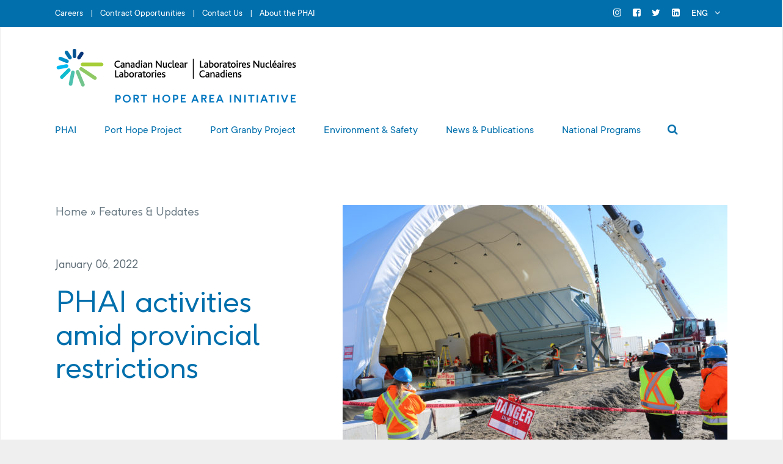

--- FILE ---
content_type: text/html; charset=UTF-8
request_url: https://www.phai.ca/phai-activities-amid-provincial-restrictions/
body_size: 18011
content:
<!DOCTYPE html>
<html lang="en-US">
<head>
	<meta charset="UTF-8" />
	
				<meta name="viewport" content="width=device-width,initial-scale=1,user-scalable=no">
		
            
            
	<link rel="profile" href="http://gmpg.org/xfn/11" />
	<link rel="pingback" href="https://www.phai.ca/xmlrpc.php" />

	<meta name='robots' content='index, follow, max-image-preview:large, max-snippet:-1, max-video-preview:-1' />
<link rel="alternate" hreflang="en" href="https://www.phai.ca/phai-activities-amid-provincial-restrictions/" />
<link rel="alternate" hreflang="fr" href="https://www.phai.ca/phai-activities-amid-provincial-restrictions/?lang=fr" />
<link rel="alternate" hreflang="x-default" href="https://www.phai.ca/phai-activities-amid-provincial-restrictions/" />

<!-- Google Tag Manager for WordPress by gtm4wp.com -->
<script data-cfasync="false" data-pagespeed-no-defer>
	var gtm4wp_datalayer_name = "dataLayer";
	var dataLayer = dataLayer || [];
</script>
<!-- End Google Tag Manager for WordPress by gtm4wp.com -->
	<!-- This site is optimized with the Yoast SEO plugin v26.6 - https://yoast.com/wordpress/plugins/seo/ -->
	<title>PHAI activities amid provincial restrictions - PHAI</title>
	<meta name="description" content="Port Hope Area Initiative work continues at the Port Hope Harbour and Centre Pier this construction season." />
	<link rel="canonical" href="https://www.phai.ca/phai-activities-amid-provincial-restrictions/" />
	<meta property="og:locale" content="en_US" />
	<meta property="og:type" content="article" />
	<meta property="og:title" content="PHAI activities amid provincial restrictions - PHAI" />
	<meta property="og:description" content="Port Hope Area Initiative work continues at the Port Hope Harbour and Centre Pier this construction season." />
	<meta property="og:url" content="https://www.phai.ca/phai-activities-amid-provincial-restrictions/" />
	<meta property="og:site_name" content="PHAI" />
	<meta property="article:publisher" content="https://www.facebook.com/CanadianNuclearLaboratories/" />
	<meta property="article:published_time" content="2022-01-06T08:00:09+00:00" />
	<meta property="article:modified_time" content="2022-02-08T19:20:57+00:00" />
	<meta property="og:image" content="https://www.phai.ca/wp-content/uploads/PH_Harbour_20211214_04.jpeg" />
	<meta property="og:image:width" content="1920" />
	<meta property="og:image:height" content="1280" />
	<meta property="og:image:type" content="image/jpeg" />
	<meta name="author" content="Marc Mireault" />
	<meta name="twitter:card" content="summary_large_image" />
	<meta name="twitter:creator" content="@CNL_LNC" />
	<meta name="twitter:site" content="@CNL_LNC" />
	<meta name="twitter:label1" content="Written by" />
	<meta name="twitter:data1" content="Marc Mireault" />
	<meta name="twitter:label2" content="Est. reading time" />
	<meta name="twitter:data2" content="2 minutes" />
	<script type="application/ld+json" class="yoast-schema-graph">{"@context":"https://schema.org","@graph":[{"@type":"WebPage","@id":"https://www.phai.ca/phai-activities-amid-provincial-restrictions/","url":"https://www.phai.ca/phai-activities-amid-provincial-restrictions/","name":"PHAI activities amid provincial restrictions - PHAI","isPartOf":{"@id":"https://www.phai.ca/#website"},"primaryImageOfPage":{"@id":"https://www.phai.ca/phai-activities-amid-provincial-restrictions/#primaryimage"},"image":{"@id":"https://www.phai.ca/phai-activities-amid-provincial-restrictions/#primaryimage"},"thumbnailUrl":"https://www.phai.ca/wp-content/uploads/PH_Harbour_20211214_04.jpeg","datePublished":"2022-01-06T08:00:09+00:00","dateModified":"2022-02-08T19:20:57+00:00","author":{"@id":"https://www.phai.ca/#/schema/person/1c46ec3406ea48f2588ccdcf3d455b37"},"description":"Port Hope Area Initiative work continues at the Port Hope Harbour and Centre Pier this construction season.","breadcrumb":{"@id":"https://www.phai.ca/phai-activities-amid-provincial-restrictions/#breadcrumb"},"inLanguage":"en-US","potentialAction":[{"@type":"ReadAction","target":["https://www.phai.ca/phai-activities-amid-provincial-restrictions/"]}]},{"@type":"ImageObject","inLanguage":"en-US","@id":"https://www.phai.ca/phai-activities-amid-provincial-restrictions/#primaryimage","url":"https://www.phai.ca/wp-content/uploads/PH_Harbour_20211214_04.jpeg","contentUrl":"https://www.phai.ca/wp-content/uploads/PH_Harbour_20211214_04.jpeg","width":1920,"height":1280},{"@type":"BreadcrumbList","@id":"https://www.phai.ca/phai-activities-amid-provincial-restrictions/#breadcrumb","itemListElement":[{"@type":"ListItem","position":1,"name":"Home","item":"https://www.phai.ca/"},{"@type":"ListItem","position":2,"name":"Features &#038; Updates","item":"https://www.phai.ca/news-publications/features-updates/"},{"@type":"ListItem","position":3,"name":"PHAI activities amid provincial restrictions"}]},{"@type":"WebSite","@id":"https://www.phai.ca/#website","url":"https://www.phai.ca/","name":"Canadian Nuclear Laboratories","description":"Port Hope Area Initiative","potentialAction":[{"@type":"SearchAction","target":{"@type":"EntryPoint","urlTemplate":"https://www.phai.ca/?s={search_term_string}"},"query-input":{"@type":"PropertyValueSpecification","valueRequired":true,"valueName":"search_term_string"}}],"inLanguage":"en-US"},{"@type":"Person","@id":"https://www.phai.ca/#/schema/person/1c46ec3406ea48f2588ccdcf3d455b37","name":"Marc Mireault","image":{"@type":"ImageObject","inLanguage":"en-US","@id":"https://www.phai.ca/#/schema/person/image/","url":"https://secure.gravatar.com/avatar/6b072f4089aab09a649879b7d5bb7947b82b86dccee0a9cdcd09154f2152a068?s=96&d=mm&r=g","contentUrl":"https://secure.gravatar.com/avatar/6b072f4089aab09a649879b7d5bb7947b82b86dccee0a9cdcd09154f2152a068?s=96&d=mm&r=g","caption":"Marc Mireault"},"sameAs":["phai-admin"]}]}</script>
	<!-- / Yoast SEO plugin. -->


<link rel='dns-prefetch' href='//maxcdn.bootstrapcdn.com' />
<link rel='dns-prefetch' href='//fonts.googleapis.com' />
<link rel="alternate" type="application/rss+xml" title="PHAI &raquo; Feed" href="https://www.phai.ca/feed/" />
<link rel="alternate" type="application/rss+xml" title="PHAI &raquo; Comments Feed" href="https://www.phai.ca/comments/feed/" />
<link rel="alternate" type="application/rss+xml" title="PHAI &raquo; PHAI activities amid provincial restrictions Comments Feed" href="https://www.phai.ca/phai-activities-amid-provincial-restrictions/feed/" />
<link rel="alternate" title="oEmbed (JSON)" type="application/json+oembed" href="https://www.phai.ca/wp-json/oembed/1.0/embed?url=https%3A%2F%2Fwww.phai.ca%2Fphai-activities-amid-provincial-restrictions%2F" />
<link rel="alternate" title="oEmbed (XML)" type="text/xml+oembed" href="https://www.phai.ca/wp-json/oembed/1.0/embed?url=https%3A%2F%2Fwww.phai.ca%2Fphai-activities-amid-provincial-restrictions%2F&#038;format=xml" />
<style id='wp-img-auto-sizes-contain-inline-css' type='text/css'>
img:is([sizes=auto i],[sizes^="auto," i]){contain-intrinsic-size:3000px 1500px}
/*# sourceURL=wp-img-auto-sizes-contain-inline-css */
</style>
<link rel='stylesheet' id='formidable-css' href='https://www.phai.ca/wp-content/plugins/formidable/css/formidableforms.css?ver=12241320' type='text/css' media='all' />
<style id='wp-emoji-styles-inline-css' type='text/css'>

	img.wp-smiley, img.emoji {
		display: inline !important;
		border: none !important;
		box-shadow: none !important;
		height: 1em !important;
		width: 1em !important;
		margin: 0 0.07em !important;
		vertical-align: -0.1em !important;
		background: none !important;
		padding: 0 !important;
	}
/*# sourceURL=wp-emoji-styles-inline-css */
</style>
<link rel='stylesheet' id='wp-block-library-css' href='https://www.phai.ca/wp-includes/css/dist/block-library/style.min.css?ver=6.9' type='text/css' media='all' />
<style id='global-styles-inline-css' type='text/css'>
:root{--wp--preset--aspect-ratio--square: 1;--wp--preset--aspect-ratio--4-3: 4/3;--wp--preset--aspect-ratio--3-4: 3/4;--wp--preset--aspect-ratio--3-2: 3/2;--wp--preset--aspect-ratio--2-3: 2/3;--wp--preset--aspect-ratio--16-9: 16/9;--wp--preset--aspect-ratio--9-16: 9/16;--wp--preset--color--black: #000000;--wp--preset--color--cyan-bluish-gray: #abb8c3;--wp--preset--color--white: #ffffff;--wp--preset--color--pale-pink: #f78da7;--wp--preset--color--vivid-red: #cf2e2e;--wp--preset--color--luminous-vivid-orange: #ff6900;--wp--preset--color--luminous-vivid-amber: #fcb900;--wp--preset--color--light-green-cyan: #7bdcb5;--wp--preset--color--vivid-green-cyan: #00d084;--wp--preset--color--pale-cyan-blue: #8ed1fc;--wp--preset--color--vivid-cyan-blue: #0693e3;--wp--preset--color--vivid-purple: #9b51e0;--wp--preset--gradient--vivid-cyan-blue-to-vivid-purple: linear-gradient(135deg,rgb(6,147,227) 0%,rgb(155,81,224) 100%);--wp--preset--gradient--light-green-cyan-to-vivid-green-cyan: linear-gradient(135deg,rgb(122,220,180) 0%,rgb(0,208,130) 100%);--wp--preset--gradient--luminous-vivid-amber-to-luminous-vivid-orange: linear-gradient(135deg,rgb(252,185,0) 0%,rgb(255,105,0) 100%);--wp--preset--gradient--luminous-vivid-orange-to-vivid-red: linear-gradient(135deg,rgb(255,105,0) 0%,rgb(207,46,46) 100%);--wp--preset--gradient--very-light-gray-to-cyan-bluish-gray: linear-gradient(135deg,rgb(238,238,238) 0%,rgb(169,184,195) 100%);--wp--preset--gradient--cool-to-warm-spectrum: linear-gradient(135deg,rgb(74,234,220) 0%,rgb(151,120,209) 20%,rgb(207,42,186) 40%,rgb(238,44,130) 60%,rgb(251,105,98) 80%,rgb(254,248,76) 100%);--wp--preset--gradient--blush-light-purple: linear-gradient(135deg,rgb(255,206,236) 0%,rgb(152,150,240) 100%);--wp--preset--gradient--blush-bordeaux: linear-gradient(135deg,rgb(254,205,165) 0%,rgb(254,45,45) 50%,rgb(107,0,62) 100%);--wp--preset--gradient--luminous-dusk: linear-gradient(135deg,rgb(255,203,112) 0%,rgb(199,81,192) 50%,rgb(65,88,208) 100%);--wp--preset--gradient--pale-ocean: linear-gradient(135deg,rgb(255,245,203) 0%,rgb(182,227,212) 50%,rgb(51,167,181) 100%);--wp--preset--gradient--electric-grass: linear-gradient(135deg,rgb(202,248,128) 0%,rgb(113,206,126) 100%);--wp--preset--gradient--midnight: linear-gradient(135deg,rgb(2,3,129) 0%,rgb(40,116,252) 100%);--wp--preset--font-size--small: 13px;--wp--preset--font-size--medium: 20px;--wp--preset--font-size--large: 36px;--wp--preset--font-size--x-large: 42px;--wp--preset--spacing--20: 0.44rem;--wp--preset--spacing--30: 0.67rem;--wp--preset--spacing--40: 1rem;--wp--preset--spacing--50: 1.5rem;--wp--preset--spacing--60: 2.25rem;--wp--preset--spacing--70: 3.38rem;--wp--preset--spacing--80: 5.06rem;--wp--preset--shadow--natural: 6px 6px 9px rgba(0, 0, 0, 0.2);--wp--preset--shadow--deep: 12px 12px 50px rgba(0, 0, 0, 0.4);--wp--preset--shadow--sharp: 6px 6px 0px rgba(0, 0, 0, 0.2);--wp--preset--shadow--outlined: 6px 6px 0px -3px rgb(255, 255, 255), 6px 6px rgb(0, 0, 0);--wp--preset--shadow--crisp: 6px 6px 0px rgb(0, 0, 0);}:where(.is-layout-flex){gap: 0.5em;}:where(.is-layout-grid){gap: 0.5em;}body .is-layout-flex{display: flex;}.is-layout-flex{flex-wrap: wrap;align-items: center;}.is-layout-flex > :is(*, div){margin: 0;}body .is-layout-grid{display: grid;}.is-layout-grid > :is(*, div){margin: 0;}:where(.wp-block-columns.is-layout-flex){gap: 2em;}:where(.wp-block-columns.is-layout-grid){gap: 2em;}:where(.wp-block-post-template.is-layout-flex){gap: 1.25em;}:where(.wp-block-post-template.is-layout-grid){gap: 1.25em;}.has-black-color{color: var(--wp--preset--color--black) !important;}.has-cyan-bluish-gray-color{color: var(--wp--preset--color--cyan-bluish-gray) !important;}.has-white-color{color: var(--wp--preset--color--white) !important;}.has-pale-pink-color{color: var(--wp--preset--color--pale-pink) !important;}.has-vivid-red-color{color: var(--wp--preset--color--vivid-red) !important;}.has-luminous-vivid-orange-color{color: var(--wp--preset--color--luminous-vivid-orange) !important;}.has-luminous-vivid-amber-color{color: var(--wp--preset--color--luminous-vivid-amber) !important;}.has-light-green-cyan-color{color: var(--wp--preset--color--light-green-cyan) !important;}.has-vivid-green-cyan-color{color: var(--wp--preset--color--vivid-green-cyan) !important;}.has-pale-cyan-blue-color{color: var(--wp--preset--color--pale-cyan-blue) !important;}.has-vivid-cyan-blue-color{color: var(--wp--preset--color--vivid-cyan-blue) !important;}.has-vivid-purple-color{color: var(--wp--preset--color--vivid-purple) !important;}.has-black-background-color{background-color: var(--wp--preset--color--black) !important;}.has-cyan-bluish-gray-background-color{background-color: var(--wp--preset--color--cyan-bluish-gray) !important;}.has-white-background-color{background-color: var(--wp--preset--color--white) !important;}.has-pale-pink-background-color{background-color: var(--wp--preset--color--pale-pink) !important;}.has-vivid-red-background-color{background-color: var(--wp--preset--color--vivid-red) !important;}.has-luminous-vivid-orange-background-color{background-color: var(--wp--preset--color--luminous-vivid-orange) !important;}.has-luminous-vivid-amber-background-color{background-color: var(--wp--preset--color--luminous-vivid-amber) !important;}.has-light-green-cyan-background-color{background-color: var(--wp--preset--color--light-green-cyan) !important;}.has-vivid-green-cyan-background-color{background-color: var(--wp--preset--color--vivid-green-cyan) !important;}.has-pale-cyan-blue-background-color{background-color: var(--wp--preset--color--pale-cyan-blue) !important;}.has-vivid-cyan-blue-background-color{background-color: var(--wp--preset--color--vivid-cyan-blue) !important;}.has-vivid-purple-background-color{background-color: var(--wp--preset--color--vivid-purple) !important;}.has-black-border-color{border-color: var(--wp--preset--color--black) !important;}.has-cyan-bluish-gray-border-color{border-color: var(--wp--preset--color--cyan-bluish-gray) !important;}.has-white-border-color{border-color: var(--wp--preset--color--white) !important;}.has-pale-pink-border-color{border-color: var(--wp--preset--color--pale-pink) !important;}.has-vivid-red-border-color{border-color: var(--wp--preset--color--vivid-red) !important;}.has-luminous-vivid-orange-border-color{border-color: var(--wp--preset--color--luminous-vivid-orange) !important;}.has-luminous-vivid-amber-border-color{border-color: var(--wp--preset--color--luminous-vivid-amber) !important;}.has-light-green-cyan-border-color{border-color: var(--wp--preset--color--light-green-cyan) !important;}.has-vivid-green-cyan-border-color{border-color: var(--wp--preset--color--vivid-green-cyan) !important;}.has-pale-cyan-blue-border-color{border-color: var(--wp--preset--color--pale-cyan-blue) !important;}.has-vivid-cyan-blue-border-color{border-color: var(--wp--preset--color--vivid-cyan-blue) !important;}.has-vivid-purple-border-color{border-color: var(--wp--preset--color--vivid-purple) !important;}.has-vivid-cyan-blue-to-vivid-purple-gradient-background{background: var(--wp--preset--gradient--vivid-cyan-blue-to-vivid-purple) !important;}.has-light-green-cyan-to-vivid-green-cyan-gradient-background{background: var(--wp--preset--gradient--light-green-cyan-to-vivid-green-cyan) !important;}.has-luminous-vivid-amber-to-luminous-vivid-orange-gradient-background{background: var(--wp--preset--gradient--luminous-vivid-amber-to-luminous-vivid-orange) !important;}.has-luminous-vivid-orange-to-vivid-red-gradient-background{background: var(--wp--preset--gradient--luminous-vivid-orange-to-vivid-red) !important;}.has-very-light-gray-to-cyan-bluish-gray-gradient-background{background: var(--wp--preset--gradient--very-light-gray-to-cyan-bluish-gray) !important;}.has-cool-to-warm-spectrum-gradient-background{background: var(--wp--preset--gradient--cool-to-warm-spectrum) !important;}.has-blush-light-purple-gradient-background{background: var(--wp--preset--gradient--blush-light-purple) !important;}.has-blush-bordeaux-gradient-background{background: var(--wp--preset--gradient--blush-bordeaux) !important;}.has-luminous-dusk-gradient-background{background: var(--wp--preset--gradient--luminous-dusk) !important;}.has-pale-ocean-gradient-background{background: var(--wp--preset--gradient--pale-ocean) !important;}.has-electric-grass-gradient-background{background: var(--wp--preset--gradient--electric-grass) !important;}.has-midnight-gradient-background{background: var(--wp--preset--gradient--midnight) !important;}.has-small-font-size{font-size: var(--wp--preset--font-size--small) !important;}.has-medium-font-size{font-size: var(--wp--preset--font-size--medium) !important;}.has-large-font-size{font-size: var(--wp--preset--font-size--large) !important;}.has-x-large-font-size{font-size: var(--wp--preset--font-size--x-large) !important;}
/*# sourceURL=global-styles-inline-css */
</style>

<style id='classic-theme-styles-inline-css' type='text/css'>
/*! This file is auto-generated */
.wp-block-button__link{color:#fff;background-color:#32373c;border-radius:9999px;box-shadow:none;text-decoration:none;padding:calc(.667em + 2px) calc(1.333em + 2px);font-size:1.125em}.wp-block-file__button{background:#32373c;color:#fff;text-decoration:none}
/*# sourceURL=/wp-includes/css/classic-themes.min.css */
</style>
<link rel='stylesheet' id='cff-css' href='https://www.phai.ca/wp-content/plugins/custom-facebook-feed/assets/css/cff-style.min.css?ver=4.3.4' type='text/css' media='all' />
<link rel='stylesheet' id='sb-font-awesome-css' href='https://maxcdn.bootstrapcdn.com/font-awesome/4.7.0/css/font-awesome.min.css?ver=6.9' type='text/css' media='all' />
<link rel='stylesheet' id='wpml-legacy-dropdown-0-css' href='https://www.phai.ca/wp-content/plugins/sitepress-multilingual-cms/templates/language-switchers/legacy-dropdown/style.min.css?ver=1' type='text/css' media='all' />
<link rel='stylesheet' id='wpml-menu-item-0-css' href='https://www.phai.ca/wp-content/plugins/sitepress-multilingual-cms/templates/language-switchers/menu-item/style.min.css?ver=1' type='text/css' media='all' />
<link rel='stylesheet' id='mediaelement-css' href='https://www.phai.ca/wp-includes/js/mediaelement/mediaelementplayer-legacy.min.css?ver=4.2.17' type='text/css' media='all' />
<link rel='stylesheet' id='wp-mediaelement-css' href='https://www.phai.ca/wp-includes/js/mediaelement/wp-mediaelement.min.css?ver=6.9' type='text/css' media='all' />
<link rel='stylesheet' id='bridge-default-style-css' href='https://www.phai.ca/wp-content/themes/bridge/style.css?ver=6.9' type='text/css' media='all' />
<link rel='stylesheet' id='bridge-qode-font_awesome-css' href='https://www.phai.ca/wp-content/themes/bridge/css/font-awesome/css/font-awesome.min.css?ver=6.9' type='text/css' media='all' />
<link rel='stylesheet' id='bridge-qode-font_elegant-css' href='https://www.phai.ca/wp-content/themes/bridge/css/elegant-icons/style.min.css?ver=6.9' type='text/css' media='all' />
<link rel='stylesheet' id='bridge-qode-linea_icons-css' href='https://www.phai.ca/wp-content/themes/bridge/css/linea-icons/style.css?ver=6.9' type='text/css' media='all' />
<link rel='stylesheet' id='bridge-qode-dripicons-css' href='https://www.phai.ca/wp-content/themes/bridge/css/dripicons/dripicons.css?ver=6.9' type='text/css' media='all' />
<link rel='stylesheet' id='bridge-qode-kiko-css' href='https://www.phai.ca/wp-content/themes/bridge/css/kiko/kiko-all.css?ver=6.9' type='text/css' media='all' />
<link rel='stylesheet' id='bridge-qode-cnl-css' href='https://www.phai.ca/wp-content/themes/bridge/css/cnl/cnl-all.css?ver=6.9' type='text/css' media='all' />
<link rel='stylesheet' id='bridge-qode-font_awesome_5-css' href='https://www.phai.ca/wp-content/themes/bridge/css/font-awesome-5/css/font-awesome-5.min.css?ver=6.9' type='text/css' media='all' />
<link rel='stylesheet' id='bridge-stylesheet-css' href='https://www.phai.ca/wp-content/themes/bridge/css/stylesheet.min.css?ver=6.9' type='text/css' media='all' />
<style id='bridge-stylesheet-inline-css' type='text/css'>
   .postid-11917.disabled_footer_top .footer_top_holder, .postid-11917.disabled_footer_bottom .footer_bottom_holder { display: none;}


/*# sourceURL=bridge-stylesheet-inline-css */
</style>
<link rel='stylesheet' id='bridge-print-css' href='https://www.phai.ca/wp-content/themes/bridge/css/print.css?ver=6.9' type='text/css' media='all' />
<link rel='stylesheet' id='bridge-style-dynamic-css' href='https://www.phai.ca/wp-content/themes/bridge/css/style_dynamic.css?ver=1742243558' type='text/css' media='all' />
<link rel='stylesheet' id='bridge-responsive-css' href='https://www.phai.ca/wp-content/themes/bridge/css/responsive.min.css?ver=6.9' type='text/css' media='all' />
<link rel='stylesheet' id='bridge-style-dynamic-responsive-css' href='https://www.phai.ca/wp-content/themes/bridge/css/style_dynamic_responsive.css?ver=1742243558' type='text/css' media='all' />
<link rel='stylesheet' id='js_composer_front-css' href='https://www.phai.ca/wp-content/plugins/js_composer/assets/css/js_composer.min.css?ver=8.6.1' type='text/css' media='all' />
<link rel='stylesheet' id='bridge-style-handle-google-fonts-css' href='https://fonts.googleapis.com/css?family=Raleway%3A100%2C200%2C300%2C400%2C500%2C600%2C700%2C800%2C900%2C100italic%2C300italic%2C400italic%2C700italic%7CLora%3A100%2C200%2C300%2C400%2C500%2C600%2C700%2C800%2C900%2C100italic%2C300italic%2C400italic%2C700italic&#038;subset=latin%2Clatin-ext&#038;ver=1.0.0' type='text/css' media='all' />
<link rel='stylesheet' id='bridge-core-dashboard-style-css' href='https://www.phai.ca/wp-content/plugins/bridge-core/modules/core-dashboard/assets/css/core-dashboard.min.css?ver=6.9' type='text/css' media='all' />
<link rel='stylesheet' id='style-cnl-icon-font-css' href='https://www.phai.ca/wp-content/themes/bridge-child/fonts/research-gate-icon/css/rg-icon.css?ver=6.9' type='text/css' media='all' />
<link rel='stylesheet' id='style-font-f37-ginger-pro-css' href='https://www.phai.ca/wp-content/themes/bridge-child/fonts/f37-ginger-pro/f37-ginger-pro.css?ver=6.9' type='text/css' media='all' />
<link rel='stylesheet' id='style-font-tt-commons-css' href='https://www.phai.ca/wp-content/themes/bridge-child/fonts/tt-commons/tt-commons.css?ver=6.9' type='text/css' media='all' />
<link rel='stylesheet' id='bridge-childstyle-css' href='https://www.phai.ca/wp-content/themes/bridge-child/style.css?ver=6.9' type='text/css' media='all' />
<link rel='stylesheet' id='photonic-slider-css' href='https://www.phai.ca/wp-content/plugins/photonic/include/ext/splide/splide.min.css?ver=20251110-122729' type='text/css' media='all' />
<link rel='stylesheet' id='photonic-lightbox-css' href='https://www.phai.ca/wp-content/plugins/photonic/include/ext/colorbox/style-1/colorbox.css?ver=20251110-122729' type='text/css' media='all' />
<link rel='stylesheet' id='photonic-css' href='https://www.phai.ca/wp-content/plugins/photonic/include/css/front-end/core/photonic.min.css?ver=20251110-122729' type='text/css' media='all' />
<style id='photonic-inline-css' type='text/css'>
/* Retrieved from saved CSS */
.photonic-panel { background:  rgb(17,17,17)  !important;

	border-top: none;
	border-right: none;
	border-bottom: none;
	border-left: none;
 }
.photonic-flickr-stream .photonic-pad-photosets { margin: 10px; }
.photonic-flickr-stream .photonic-pad-galleries { margin: 10px; }
.photonic-flickr-stream .photonic-pad-photos { padding: 5px 10px; }
.photonic-google-stream .photonic-pad-photos { padding: 5px 10px; }
.photonic-zenfolio-stream .photonic-pad-photos { padding: 5px 10px; }
.photonic-zenfolio-stream .photonic-pad-photosets { margin: 5px 10px; }
.photonic-instagram-stream .photonic-pad-photos { padding: 5px px; }
.photonic-smug-stream .photonic-pad-albums { margin: 10px; }
.photonic-smug-stream .photonic-pad-photos { padding: 5px 10px; }
.photonic-random-layout .photonic-thumb { padding: 2px}
.photonic-masonry-layout .photonic-thumb { padding: 2px}
.photonic-mosaic-layout .photonic-thumb { padding: 2px}

/*# sourceURL=photonic-inline-css */
</style>
<script type="text/javascript" src="https://www.phai.ca/wp-includes/js/jquery/jquery.min.js?ver=3.7.1" id="jquery-core-js"></script>
<script type="text/javascript" src="https://www.phai.ca/wp-includes/js/jquery/jquery-migrate.min.js?ver=3.4.1" id="jquery-migrate-js"></script>
<script type="text/javascript" src="https://www.phai.ca/wp-content/plugins/sitepress-multilingual-cms/templates/language-switchers/legacy-dropdown/script.min.js?ver=1" id="wpml-legacy-dropdown-0-js"></script>
<script></script><link rel="https://api.w.org/" href="https://www.phai.ca/wp-json/" /><link rel="alternate" title="JSON" type="application/json" href="https://www.phai.ca/wp-json/wp/v2/posts/11917" /><link rel="EditURI" type="application/rsd+xml" title="RSD" href="https://www.phai.ca/xmlrpc.php?rsd" />
<link rel='shortlink' href='https://www.phai.ca/?p=11917' />
<meta name="generator" content="WPML ver:4.8.4 stt:1,4;" />
<script>document.documentElement.className += " js";</script>

<!-- Google Tag Manager for WordPress by gtm4wp.com -->
<!-- GTM Container placement set to automatic -->
<script data-cfasync="false" data-pagespeed-no-defer type="text/javascript">
	var dataLayer_content = {"pagePostType":"post","pagePostType2":"single-post","pageCategory":["project-work"],"pagePostAuthor":"Marc Mireault"};
	dataLayer.push( dataLayer_content );
</script>
<script data-cfasync="false" data-pagespeed-no-defer type="text/javascript">
(function(w,d,s,l,i){w[l]=w[l]||[];w[l].push({'gtm.start':
new Date().getTime(),event:'gtm.js'});var f=d.getElementsByTagName(s)[0],
j=d.createElement(s),dl=l!='dataLayer'?'&l='+l:'';j.async=true;j.src=
'//www.googletagmanager.com/gtm.js?id='+i+dl;f.parentNode.insertBefore(j,f);
})(window,document,'script','dataLayer','GTM-MRM3QCJ');
</script>
<!-- End Google Tag Manager for WordPress by gtm4wp.com --><meta name="generator" content="Powered by WPBakery Page Builder - drag and drop page builder for WordPress."/>
<link rel="icon" href="https://www.phai.ca/wp-content/uploads/2021/03/cropped-favicon-32x32.png" sizes="32x32" />
<link rel="icon" href="https://www.phai.ca/wp-content/uploads/2021/03/cropped-favicon-192x192.png" sizes="192x192" />
<link rel="apple-touch-icon" href="https://www.phai.ca/wp-content/uploads/2021/03/cropped-favicon-180x180.png" />
<meta name="msapplication-TileImage" content="https://www.phai.ca/wp-content/uploads/2021/03/cropped-favicon-270x270.png" />
<noscript><style> .wpb_animate_when_almost_visible { opacity: 1; }</style></noscript></head>

<body class="wp-singular post-template-default single single-post postid-11917 single-format-standard wp-theme-bridge wp-child-theme-bridge-child bridge-core-2.2.6  qode_disabled_responsive_button_padding_change qode-child-theme-ver-1.0.0 qode-theme-ver-21.3 qode-theme-bridge qode_header_in_grid wpb-js-composer js-comp-ver-8.6.1 vc_responsive" itemscope itemtype="http://schema.org/WebPage">



<!-- GTM Container placement set to automatic -->
<!-- Google Tag Manager (noscript) -->
				<noscript><iframe src="https://www.googletagmanager.com/ns.html?id=GTM-MRM3QCJ" height="0" width="0" style="display:none;visibility:hidden" aria-hidden="true"></iframe></noscript>
<!-- End Google Tag Manager (noscript) --><ul class="skip-link-list" aria-label="Skip Content menu" id="top">
	<li class="skip-link-list-item"><a class="skip-link screen-reader-text" href="#site-navigation">Press "Enter" to skip to main navigation</a></li>
	<li class="skip-link-list-item"><a class="skip-link screen-reader-text" href="#content">Press "Enter" to skip to content</a></li>
	<li class="skip-link-list-item"><a class="skip-link screen-reader-text" href="#colophon">Press "Enter" to skip to footer</a></li>
	</ul>

<div class="wrapper">
	<div class="wrapper_inner">

    
		<!-- Google Analytics start -->
				<!-- Google Analytics end -->

		
	<header class=" has_top centered_logo scroll_header_top_area  fixed scrolled_not_transparent with_border menu_position_left page_header 	 ">
	
	<div class="header_inner clearfix">
		<form role="search" id="searchform" action="https://www.phai.ca/" class="qode_search_form" method="get" >
        <div class="container">
        <div class="container_inner clearfix">
                        <label class="screen-reader-text" for="search_input">Search for...</label>

            <i class="qode_icon_font_awesome fa fa-search qode_icon_in_search" aria-hidden="true" ></i>            <input id="search_input" type="text" placeholder="Search" name="s" tabindex="-1" class="qode_search_field" autocomplete="off" title="Search for:" />
            <input type="submit" value="Search" aria-hidden="true"/>

            <div class="qode_search_close">
                <a href="#" tabindex="-1">
                    <i class="qode_icon_font_awesome fa fa-times qode_icon_in_search" aria-hidden="true" ></i>                    <span class="screen-reader-text">Search Close</span>
                </a>
            </div>
                    </div>
    </div>
</form>
		<div class="header_top_bottom_holder">
				<div class="header_top clearfix" style='' >
				<div class="container">
			<div class="container_inner clearfix">
														<div class="left">
						<div class="inner">
							<div class="header-widget widget_nav_menu header-left-widget"><div class="menu-top-bar-menu-container"><ul id="menu-top-bar-menu" class="menu"><li id="menu-item-40" class="menu-item menu-item-type-custom menu-item-object-custom menu-item-40"><a href="https://www.cnl.ca/about-cnl/work-with-us/">Careers</a></li>
<li id="menu-item-5798" class="menu-item menu-item-type-custom menu-item-object-custom menu-item-5798"><a href="https://www.phai.ca/phai/contract-opportunities/">Contract Opportunities</a></li>
<li id="menu-item-4356" class="menu-item menu-item-type-post_type menu-item-object-page menu-item-4356"><a href="https://www.phai.ca/contact-us/">Contact Us</a></li>
<li id="menu-item-6527" class="menu-item menu-item-type-post_type menu-item-object-page menu-item-6527"><a href="https://www.phai.ca/phai/about-the-phai/">About the PHAI</a></li>
</ul></div></div>						</div>
					</div>
					<div class="right">
						<div class="inner">
							<span class='q_social_icon_holder normal_social' ><a itemprop='url' href='https://www.instagram.com/phai_porthope/' target='_self' title='Link Official Instagram'><i class="qode_icon_font_awesome fa fa-instagram  simple_social" style="" ></i><span class='social_title'>Official Instagram</span></a></span><span class='q_social_icon_holder normal_social' ><a itemprop='url' href='https://www.facebook.com/pages/Port-Hope-Area-Initiative-PHAI/207654949273489' target='_self' title='Link Official Facebook'><i class="qode_icon_font_awesome fa fa-facebook-square  simple_social" style="" ></i><span class='social_title'>Official Facebook</span></a></span><span class='q_social_icon_holder normal_social' ><a itemprop='url' href='https://twitter.com/PHAI_PORT_HOPE' target='_self' title='Link Official Twitter'><i class="qode_icon_font_awesome fa fa-twitter  simple_social" style="" ></i><span class='social_title'>Official Twitter</span></a></span><span class='q_social_icon_holder normal_social' ><a itemprop='url' href='https://www.linkedin.com/company/cnl_phai/' target='_self' title='Link Official Linkedin'><i class="qode_icon_font_awesome fa fa-linkedin-square  simple_social" style="" ></i><span class='social_title'>Official Linkedin</span></a></span><div class="header-widget widget_icl_lang_sel_widget header-right-widget">
<div
	 class="wpml-ls-sidebars-header_right wpml-ls wpml-ls-legacy-dropdown js-wpml-ls-legacy-dropdown">
	<ul role="menu">

		<li role="none" tabindex="0" class="wpml-ls-slot-header_right wpml-ls-item wpml-ls-item-en wpml-ls-current-language wpml-ls-first-item wpml-ls-item-legacy-dropdown">
			<a href="#" class="js-wpml-ls-item-toggle wpml-ls-item-toggle" role="menuitem" title="Switch to ENG">
                <span class="wpml-ls-native" role="menuitem">ENG</span></a>

			<ul class="wpml-ls-sub-menu" role="menu">
				
					<li class="wpml-ls-slot-header_right wpml-ls-item wpml-ls-item-fr wpml-ls-last-item" role="none">
						<a href="https://www.phai.ca/phai-activities-amid-provincial-restrictions/?lang=fr" class="wpml-ls-link" role="menuitem" aria-label="Switch to FR" title="Switch to FR">
                            <span class="wpml-ls-display">FR</span></a>
					</li>

							</ul>

		</li>

	</ul>
</div>
</div>						</div>
					</div>
													</div>
		</div>
		</div>

			<div class="header_bottom clearfix" style='' >
								<div class="container">
					<div class="container_inner clearfix">
																				<div class="header_inner_left">
																	<div class="logo-left">
									                                    </div>
																	<div class="mobile_menu_button">
		<span>
        <i>
			<em></em>
 <em></em>
  <em></em>
 <em></em>
  <em></em>
 <em></em>
 </i>
 
		</span>
	</div>
								<div class="logo_wrapper" >
	<div class="q_logo">
		<a itemprop="url" href="https://www.phai.ca/"  title="PHAI" rel="home">
             <img itemprop="image" class="normal" src="https://www.phai.ca/wp-content/uploads/CNL_PHAI-combo-logo-small-2.png" alt="Logo: PHAI" /> 												 <img itemprop="image" class="mobile" src="https://www.phai.ca/wp-content/uploads/CNL_PHAI-combo-logo-small-2.png" alt="Logo Mobile: PHAI"/> 					</a>
	</div>
	</div>																	<div class="logo-right">

																		</div>
															</div>
							
							
							<nav id="site-navigation" class="main_menu drop_down left" aria-label="Primary Menu ">
								<ul id="menu-main-menu" class=""><li id="nav-menu-item-6515" class="menu-item menu-item-type-post_type menu-item-object-page menu-item-has-children  has_sub narrow"><a href="https://www.phai.ca/phai/" class=""><i class="menu_icon blank fa"></i><span>PHAI<span class="underline_dash"></span></span><span class="plus"></span></a>
<div class="second"><div class="inner"><ul>
	<li id="nav-menu-item-6525" class="menu-item menu-item-type-post_type menu-item-object-page menu-item-has-children sub"><a href="https://www.phai.ca/phai/about-the-phai/" class=""><i class="menu_icon blank fa"></i><span>About the PHAI</span><span class="plus"></span><i class="q_menu_arrow fa fa-angle-right"></i></a>
	<ul>
		<li id="nav-menu-item-11466" class="menu-item menu-item-type-post_type menu-item-object-page menu-item-has-children "><a href="https://www.phai.ca/phai/about-the-phai/indigenous-history-of-the-port-hope-area/" class=""><i class="menu_icon blank fa"></i><span>Indigenous History of the Port Hope Area</span><span class="plus"></span></a>
		<ul>
			<li id="nav-menu-item-13547" class="menu-item menu-item-type-post_type menu-item-object-page "><a href="https://www.phai.ca/phai/about-the-phai/indigenous-land-acknowledgment/" class=""><i class="menu_icon blank fa"></i><span>Indigenous Land Acknowledgment</span><span class="plus"></span></a></li>
		</ul>
</li>
		<li id="nav-menu-item-6533" class="menu-item menu-item-type-post_type menu-item-object-page "><a href="https://www.phai.ca/phai/about-the-phai/history-of-low-level-radioactive-waste-in-the-port-hope-area/" class=""><i class="menu_icon blank fa"></i><span>PHAI Project History</span><span class="plus"></span></a></li>
		<li id="nav-menu-item-6549" class="menu-item menu-item-type-post_type menu-item-object-page "><a href="https://www.phai.ca/phai/about-the-phai/municipal_participation/" class=""><i class="menu_icon blank fa"></i><span>Municipal Participation</span><span class="plus"></span></a></li>
		<li id="nav-menu-item-6757" class="menu-item menu-item-type-post_type menu-item-object-page "><a href="https://www.phai.ca/phai/about-the-phai/pillars-of-the-phai/" class=""><i class="menu_icon blank fa"></i><span>PHAI Foundation and Phases</span><span class="plus"></span></a></li>
	</ul>
</li>
	<li id="nav-menu-item-6553" class="menu-item menu-item-type-post_type menu-item-object-page "><a href="https://www.phai.ca/phai/access_to_information/" class=""><i class="menu_icon blank fa"></i><span>Access to Information</span><span class="plus"></span></a></li>
	<li id="nav-menu-item-6559" class="menu-item menu-item-type-post_type menu-item-object-page "><a href="https://www.phai.ca/phai/complaints_resolution/" class=""><i class="menu_icon blank fa"></i><span>Complaints Resolution</span><span class="plus"></span></a></li>
	<li id="nav-menu-item-6591" class="menu-item menu-item-type-post_type menu-item-object-page "><a href="https://www.phai.ca/phai/public-programs/pvp-program/" class=""><i class="menu_icon blank fa"></i><span>PHAI Property Value Protection Program</span><span class="plus"></span></a></li>
	<li id="nav-menu-item-6579" class="menu-item menu-item-type-post_type menu-item-object-page menu-item-has-children sub"><a href="https://www.phai.ca/phai/public-programs/" class=""><i class="menu_icon blank fa"></i><span>PHAI Communications &#038; Engagement</span><span class="plus"></span><i class="q_menu_arrow fa fa-angle-right"></i></a>
	<ul>
		<li id="nav-menu-item-6571" class="menu-item menu-item-type-post_type menu-item-object-page "><a href="https://www.phai.ca/phai/public-programs/indigenous-engagement/" class=""><i class="menu_icon blank fa"></i><span>Engagement with Indigenous Communities &#038; Organizations</span><span class="plus"></span></a></li>
		<li id="nav-menu-item-6735" class="menu-item menu-item-type-post_type menu-item-object-page "><a href="https://www.phai.ca/phai/public-engagement/" class=""><i class="menu_icon blank fa"></i><span>Public Information Program</span><span class="plus"></span></a></li>
		<li id="nav-menu-item-10328" class="menu-item menu-item-type-post_type menu-item-object-page "><a href="https://www.phai.ca/phai/participation-opportunities/" class=""><i class="menu_icon blank fa"></i><span>PHAI Participation Opportunities</span><span class="plus"></span></a></li>
	</ul>
</li>
</ul></div></div>
</li>
<li id="nav-menu-item-6504" class="menu-item menu-item-type-post_type menu-item-object-page menu-item-has-children  has_sub narrow"><a href="https://www.phai.ca/port-hope-project/" class=""><i class="menu_icon blank fa"></i><span>Port Hope Project<span class="underline_dash"></span></span><span class="plus"></span></a>
<div class="second"><div class="inner"><ul>
	<li id="nav-menu-item-6601" class="menu-item menu-item-type-post_type menu-item-object-page menu-item-has-children sub"><a href="https://www.phai.ca/port-hope-project/about-the-port-hope-project/" class=""><i class="menu_icon blank fa"></i><span>About the Port Hope Project</span><span class="plus"></span><i class="q_menu_arrow fa fa-angle-right"></i></a>
	<ul>
		<li id="nav-menu-item-6609" class="menu-item menu-item-type-post_type menu-item-object-page "><a href="https://www.phai.ca/port-hope-project/about-the-port-hope-project/cleanup-criteria/" class=""><i class="menu_icon blank fa"></i><span>Cleanup Criteria</span><span class="plus"></span></a></li>
		<li id="nav-menu-item-9110" class="menu-item menu-item-type-post_type menu-item-object-page "><a href="https://www.phai.ca/port-hope-project/radiological-status-letter/" class=""><i class="menu_icon blank fa"></i><span>Radiological Status Letter</span><span class="plus"></span></a></li>
		<li id="nav-menu-item-6613" class="menu-item menu-item-type-post_type menu-item-object-page "><a href="https://www.phai.ca/port-hope-project/about-the-port-hope-project/safely-transporting-waste/" class=""><i class="menu_icon blank fa"></i><span>Safely Transporting Waste</span><span class="plus"></span></a></li>
		<li id="nav-menu-item-6617" class="menu-item menu-item-type-post_type menu-item-object-page "><a href="https://www.phai.ca/port-hope-project/about-the-port-hope-project/schedule-and-budget/" class=""><i class="menu_icon blank fa"></i><span>Schedule &#038; Budget</span><span class="plus"></span></a></li>
		<li id="nav-menu-item-6639" class="menu-item menu-item-type-post_type menu-item-object-page "><a href="https://www.phai.ca/port-hope-project/testing-port-hope-properties/" class=""><i class="menu_icon blank fa"></i><span>Testing Port Hope Properties</span><span class="plus"></span></a></li>
	</ul>
</li>
	<li id="nav-menu-item-6635" class="menu-item menu-item-type-post_type menu-item-object-page "><a href="https://www.phai.ca/port-hope-project/living-in-port-hope/" class=""><i class="menu_icon blank fa"></i><span>Living in Port Hope</span><span class="plus"></span></a></li>
	<li id="nav-menu-item-6623" class="menu-item menu-item-type-post_type menu-item-object-page "><a href="https://www.phai.ca/port-hope-project/port-hope-project-sites/" class=""><i class="menu_icon blank fa"></i><span>Project Sites</span><span class="plus"></span></a></li>
	<li id="nav-menu-item-6627" class="menu-item menu-item-type-post_type menu-item-object-page "><a href="https://www.phai.ca/port-hope-project/long-term-waste-management-facility/" class=""><i class="menu_icon blank fa"></i><span>Port Hope Long-Term Waste Management Facility</span><span class="plus"></span></a></li>
</ul></div></div>
</li>
<li id="nav-menu-item-6506" class="menu-item menu-item-type-post_type menu-item-object-page menu-item-has-children  has_sub narrow"><a href="https://www.phai.ca/port-granby-project/" class=""><i class="menu_icon blank fa"></i><span>Port Granby Project<span class="underline_dash"></span></span><span class="plus"></span></a>
<div class="second"><div class="inner"><ul>
	<li id="nav-menu-item-6648" class="menu-item menu-item-type-post_type menu-item-object-page menu-item-has-children sub"><a href="https://www.phai.ca/port-granby-project/about-the-port-granby-project/" class=""><i class="menu_icon blank fa"></i><span>About the Port Granby Project</span><span class="plus"></span><i class="q_menu_arrow fa fa-angle-right"></i></a>
	<ul>
		<li id="nav-menu-item-6666" class="menu-item menu-item-type-post_type menu-item-object-page "><a href="https://www.phai.ca/port-granby-project/about-the-port-granby-project/schedule-and-budget-pg/" class=""><i class="menu_icon blank fa"></i><span>Schedule &#038; Budget</span><span class="plus"></span></a></li>
	</ul>
</li>
	<li id="nav-menu-item-6674" class="menu-item menu-item-type-post_type menu-item-object-page "><a href="https://www.phai.ca/port-granby-project/the-port-granby-long-term-waste-management-facility/" class=""><i class="menu_icon blank fa"></i><span>Port Granby Long-Term Waste Management Facility</span><span class="plus"></span></a></li>
</ul></div></div>
</li>
<li id="nav-menu-item-6508" class="menu-item menu-item-type-post_type menu-item-object-page menu-item-has-children  has_sub narrow"><a href="https://www.phai.ca/environmental-protection/" class=""><i class="menu_icon blank fa"></i><span>Environment &#038; Safety<span class="underline_dash"></span></span><span class="plus"></span></a>
<div class="second"><div class="inner"><ul>
	<li id="nav-menu-item-6684" class="menu-item menu-item-type-post_type menu-item-object-page menu-item-has-children sub"><a href="https://www.phai.ca/environmental-protection/environmental-monitoring/" class=""><i class="menu_icon blank fa"></i><span>Environmental Protection</span><span class="plus"></span><i class="q_menu_arrow fa fa-angle-right"></i></a>
	<ul>
		<li id="nav-menu-item-7257" class="menu-item menu-item-type-post_type menu-item-object-page "><a href="https://www.phai.ca/environmental-protection/environmental-monitoring/air-quality-noise-odour/dust-monitoring/" class=""><i class="menu_icon blank fa"></i><span>Dust Monitoring</span><span class="plus"></span></a></li>
	</ul>
</li>
	<li id="nav-menu-item-6561" class="menu-item menu-item-type-post_type menu-item-object-page "><a href="https://www.phai.ca/phai/health_safety/" class=""><i class="menu_icon blank fa"></i><span>Health, Safety &#038; Security</span><span class="plus"></span></a></li>
	<li id="nav-menu-item-6708" class="menu-item menu-item-type-post_type menu-item-object-page "><a href="https://www.phai.ca/environmental-protection/species-at-risk/" class=""><i class="menu_icon blank fa"></i><span>Species at Risk</span><span class="plus"></span></a></li>
	<li id="nav-menu-item-6712" class="menu-item menu-item-type-post_type menu-item-object-page "><a href="https://www.phai.ca/environmental-protection/weather-monitoring/" class=""><i class="menu_icon blank fa"></i><span>Weather Monitoring</span><span class="plus"></span></a></li>
</ul></div></div>
</li>
<li id="nav-menu-item-6510" class="menu-item menu-item-type-post_type menu-item-object-page menu-item-has-children  has_sub narrow"><a href="https://www.phai.ca/news-publications/" class=""><i class="menu_icon blank fa"></i><span>News &#038; Publications<span class="underline_dash"></span></span><span class="plus"></span></a>
<div class="second"><div class="inner"><ul>
	<li id="nav-menu-item-6715" class="menu-item menu-item-type-post_type menu-item-object-page current_page_parent "><a href="https://www.phai.ca/news-publications/features-updates/" class=""><i class="menu_icon blank fa"></i><span>Features &#038; Updates</span><span class="plus"></span></a></li>
	<li id="nav-menu-item-13401" class="menu-item menu-item-type-post_type menu-item-object-page "><a href="https://www.phai.ca/managers-blog/" class=""><i class="menu_icon blank fa"></i><span>Messages from the General Manager</span><span class="plus"></span></a></li>
	<li id="nav-menu-item-6719" class="menu-item menu-item-type-post_type menu-item-object-page "><a href="https://www.phai.ca/news-publications/media-releases/" class=""><i class="menu_icon blank fa"></i><span>Media Releases</span><span class="plus"></span></a></li>
	<li id="nav-menu-item-8446" class="menu-item menu-item-type-post_type menu-item-object-page "><a href="https://www.phai.ca/news-publications/phai-news/" class=""><i class="menu_icon blank fa"></i><span>PHAI Newsletters</span><span class="plus"></span></a></li>
	<li id="nav-menu-item-6596" class="menu-item menu-item-type-post_type menu-item-object-page menu-item-has-children sub"><a href="https://www.phai.ca/news-publications/public-documents/" class=""><i class="menu_icon blank fa"></i><span>Public Documents</span><span class="plus"></span><i class="q_menu_arrow fa fa-angle-right"></i></a>
	<ul>
		<li id="nav-menu-item-14586" class="menu-item menu-item-type-post_type menu-item-object-page "><a href="https://www.phai.ca/news-publications/public-documents/annual-compliance-monitoring-reports/" class=""><i class="menu_icon blank fa"></i><span>Annual Compliance Monitoring Reports</span><span class="plus"></span></a></li>
	</ul>
</li>
	<li id="nav-menu-item-11663" class="menu-item menu-item-type-post_type menu-item-object-page "><a href="https://www.phai.ca/public-disclosures/" class=""><i class="menu_icon blank fa"></i><span>Public Disclosures</span><span class="plus"></span></a></li>
</ul></div></div>
</li>
<li id="nav-menu-item-9107" class="menu-item menu-item-type-post_type menu-item-object-page  narrow"><a href="https://www.phai.ca/phai/national-programs/" class=""><i class="menu_icon blank fa"></i><span>National Programs<span class="underline_dash"></span></span><span class="plus"></span></a></li>
</ul>							</nav>
																	<a class="search_button search_slides_from_window_top normal" >
		<i class="qode_icon_font_awesome fa fa-search " ></i>        <span class="screen-reader-text">Search</span>
	</a>

	
									

															<div class="header_inner_right">
									<div class="side_menu_button_wrapper right">
																														<div class="side_menu_button">
												<a class="search_button search_slides_from_window_top normal" >
		<i class="qode_icon_font_awesome fa fa-search " ></i>        <span class="screen-reader-text">Search</span>
	</a>

																							
										</div>
									</div>
								</div>
														<nav class="mobile_menu">
	<ul id="menu-main-menu-1" class=""><li id="mobile-menu-item-6515" class="menu-item menu-item-type-post_type menu-item-object-page menu-item-has-children  has_sub"><a href="https://www.phai.ca/phai/" class=""><span>PHAI</span></a><span class="mobile_arrow"><i class="fa fa-angle-right"></i><i class="fa fa-angle-down"></i></span>
<ul class="sub_menu">
	<li id="mobile-menu-item-6525" class="menu-item menu-item-type-post_type menu-item-object-page menu-item-has-children  has_sub"><a href="https://www.phai.ca/phai/about-the-phai/" class=""><span>About the PHAI</span></a><span class="mobile_arrow"><i class="fa fa-angle-right"></i><i class="fa fa-angle-down"></i></span>
	<ul class="sub_menu">
		<li id="mobile-menu-item-11466" class="menu-item menu-item-type-post_type menu-item-object-page menu-item-has-children  has_sub"><a href="https://www.phai.ca/phai/about-the-phai/indigenous-history-of-the-port-hope-area/" class=""><span>Indigenous History of the Port Hope Area</span></a><span class="mobile_arrow"><i class="fa fa-angle-right"></i><i class="fa fa-angle-down"></i></span>
		<ul class="sub_menu">
			<li id="mobile-menu-item-13547" class="menu-item menu-item-type-post_type menu-item-object-page "><a href="https://www.phai.ca/phai/about-the-phai/indigenous-land-acknowledgment/" class=""><span>Indigenous Land Acknowledgment</span></a><span class="mobile_arrow"><i class="fa fa-angle-right"></i><i class="fa fa-angle-down"></i></span></li>
		</ul>
</li>
		<li id="mobile-menu-item-6533" class="menu-item menu-item-type-post_type menu-item-object-page "><a href="https://www.phai.ca/phai/about-the-phai/history-of-low-level-radioactive-waste-in-the-port-hope-area/" class=""><span>PHAI Project History</span></a><span class="mobile_arrow"><i class="fa fa-angle-right"></i><i class="fa fa-angle-down"></i></span></li>
		<li id="mobile-menu-item-6549" class="menu-item menu-item-type-post_type menu-item-object-page "><a href="https://www.phai.ca/phai/about-the-phai/municipal_participation/" class=""><span>Municipal Participation</span></a><span class="mobile_arrow"><i class="fa fa-angle-right"></i><i class="fa fa-angle-down"></i></span></li>
		<li id="mobile-menu-item-6757" class="menu-item menu-item-type-post_type menu-item-object-page "><a href="https://www.phai.ca/phai/about-the-phai/pillars-of-the-phai/" class=""><span>PHAI Foundation and Phases</span></a><span class="mobile_arrow"><i class="fa fa-angle-right"></i><i class="fa fa-angle-down"></i></span></li>
	</ul>
</li>
	<li id="mobile-menu-item-6553" class="menu-item menu-item-type-post_type menu-item-object-page "><a href="https://www.phai.ca/phai/access_to_information/" class=""><span>Access to Information</span></a><span class="mobile_arrow"><i class="fa fa-angle-right"></i><i class="fa fa-angle-down"></i></span></li>
	<li id="mobile-menu-item-6559" class="menu-item menu-item-type-post_type menu-item-object-page "><a href="https://www.phai.ca/phai/complaints_resolution/" class=""><span>Complaints Resolution</span></a><span class="mobile_arrow"><i class="fa fa-angle-right"></i><i class="fa fa-angle-down"></i></span></li>
	<li id="mobile-menu-item-6591" class="menu-item menu-item-type-post_type menu-item-object-page "><a href="https://www.phai.ca/phai/public-programs/pvp-program/" class=""><span>PHAI Property Value Protection Program</span></a><span class="mobile_arrow"><i class="fa fa-angle-right"></i><i class="fa fa-angle-down"></i></span></li>
	<li id="mobile-menu-item-6579" class="menu-item menu-item-type-post_type menu-item-object-page menu-item-has-children  has_sub"><a href="https://www.phai.ca/phai/public-programs/" class=""><span>PHAI Communications &#038; Engagement</span></a><span class="mobile_arrow"><i class="fa fa-angle-right"></i><i class="fa fa-angle-down"></i></span>
	<ul class="sub_menu">
		<li id="mobile-menu-item-6571" class="menu-item menu-item-type-post_type menu-item-object-page "><a href="https://www.phai.ca/phai/public-programs/indigenous-engagement/" class=""><span>Engagement with Indigenous Communities &#038; Organizations</span></a><span class="mobile_arrow"><i class="fa fa-angle-right"></i><i class="fa fa-angle-down"></i></span></li>
		<li id="mobile-menu-item-6735" class="menu-item menu-item-type-post_type menu-item-object-page "><a href="https://www.phai.ca/phai/public-engagement/" class=""><span>Public Information Program</span></a><span class="mobile_arrow"><i class="fa fa-angle-right"></i><i class="fa fa-angle-down"></i></span></li>
		<li id="mobile-menu-item-10328" class="menu-item menu-item-type-post_type menu-item-object-page "><a href="https://www.phai.ca/phai/participation-opportunities/" class=""><span>PHAI Participation Opportunities</span></a><span class="mobile_arrow"><i class="fa fa-angle-right"></i><i class="fa fa-angle-down"></i></span></li>
	</ul>
</li>
</ul>
</li>
<li id="mobile-menu-item-6504" class="menu-item menu-item-type-post_type menu-item-object-page menu-item-has-children  has_sub"><a href="https://www.phai.ca/port-hope-project/" class=""><span>Port Hope Project</span></a><span class="mobile_arrow"><i class="fa fa-angle-right"></i><i class="fa fa-angle-down"></i></span>
<ul class="sub_menu">
	<li id="mobile-menu-item-6601" class="menu-item menu-item-type-post_type menu-item-object-page menu-item-has-children  has_sub"><a href="https://www.phai.ca/port-hope-project/about-the-port-hope-project/" class=""><span>About the Port Hope Project</span></a><span class="mobile_arrow"><i class="fa fa-angle-right"></i><i class="fa fa-angle-down"></i></span>
	<ul class="sub_menu">
		<li id="mobile-menu-item-6609" class="menu-item menu-item-type-post_type menu-item-object-page "><a href="https://www.phai.ca/port-hope-project/about-the-port-hope-project/cleanup-criteria/" class=""><span>Cleanup Criteria</span></a><span class="mobile_arrow"><i class="fa fa-angle-right"></i><i class="fa fa-angle-down"></i></span></li>
		<li id="mobile-menu-item-9110" class="menu-item menu-item-type-post_type menu-item-object-page "><a href="https://www.phai.ca/port-hope-project/radiological-status-letter/" class=""><span>Radiological Status Letter</span></a><span class="mobile_arrow"><i class="fa fa-angle-right"></i><i class="fa fa-angle-down"></i></span></li>
		<li id="mobile-menu-item-6613" class="menu-item menu-item-type-post_type menu-item-object-page "><a href="https://www.phai.ca/port-hope-project/about-the-port-hope-project/safely-transporting-waste/" class=""><span>Safely Transporting Waste</span></a><span class="mobile_arrow"><i class="fa fa-angle-right"></i><i class="fa fa-angle-down"></i></span></li>
		<li id="mobile-menu-item-6617" class="menu-item menu-item-type-post_type menu-item-object-page "><a href="https://www.phai.ca/port-hope-project/about-the-port-hope-project/schedule-and-budget/" class=""><span>Schedule &#038; Budget</span></a><span class="mobile_arrow"><i class="fa fa-angle-right"></i><i class="fa fa-angle-down"></i></span></li>
		<li id="mobile-menu-item-6639" class="menu-item menu-item-type-post_type menu-item-object-page "><a href="https://www.phai.ca/port-hope-project/testing-port-hope-properties/" class=""><span>Testing Port Hope Properties</span></a><span class="mobile_arrow"><i class="fa fa-angle-right"></i><i class="fa fa-angle-down"></i></span></li>
	</ul>
</li>
	<li id="mobile-menu-item-6635" class="menu-item menu-item-type-post_type menu-item-object-page "><a href="https://www.phai.ca/port-hope-project/living-in-port-hope/" class=""><span>Living in Port Hope</span></a><span class="mobile_arrow"><i class="fa fa-angle-right"></i><i class="fa fa-angle-down"></i></span></li>
	<li id="mobile-menu-item-6623" class="menu-item menu-item-type-post_type menu-item-object-page "><a href="https://www.phai.ca/port-hope-project/port-hope-project-sites/" class=""><span>Project Sites</span></a><span class="mobile_arrow"><i class="fa fa-angle-right"></i><i class="fa fa-angle-down"></i></span></li>
	<li id="mobile-menu-item-6627" class="menu-item menu-item-type-post_type menu-item-object-page "><a href="https://www.phai.ca/port-hope-project/long-term-waste-management-facility/" class=""><span>Port Hope Long-Term Waste Management Facility</span></a><span class="mobile_arrow"><i class="fa fa-angle-right"></i><i class="fa fa-angle-down"></i></span></li>
</ul>
</li>
<li id="mobile-menu-item-6506" class="menu-item menu-item-type-post_type menu-item-object-page menu-item-has-children  has_sub"><a href="https://www.phai.ca/port-granby-project/" class=""><span>Port Granby Project</span></a><span class="mobile_arrow"><i class="fa fa-angle-right"></i><i class="fa fa-angle-down"></i></span>
<ul class="sub_menu">
	<li id="mobile-menu-item-6648" class="menu-item menu-item-type-post_type menu-item-object-page menu-item-has-children  has_sub"><a href="https://www.phai.ca/port-granby-project/about-the-port-granby-project/" class=""><span>About the Port Granby Project</span></a><span class="mobile_arrow"><i class="fa fa-angle-right"></i><i class="fa fa-angle-down"></i></span>
	<ul class="sub_menu">
		<li id="mobile-menu-item-6666" class="menu-item menu-item-type-post_type menu-item-object-page "><a href="https://www.phai.ca/port-granby-project/about-the-port-granby-project/schedule-and-budget-pg/" class=""><span>Schedule &#038; Budget</span></a><span class="mobile_arrow"><i class="fa fa-angle-right"></i><i class="fa fa-angle-down"></i></span></li>
	</ul>
</li>
	<li id="mobile-menu-item-6674" class="menu-item menu-item-type-post_type menu-item-object-page "><a href="https://www.phai.ca/port-granby-project/the-port-granby-long-term-waste-management-facility/" class=""><span>Port Granby Long-Term Waste Management Facility</span></a><span class="mobile_arrow"><i class="fa fa-angle-right"></i><i class="fa fa-angle-down"></i></span></li>
</ul>
</li>
<li id="mobile-menu-item-6508" class="menu-item menu-item-type-post_type menu-item-object-page menu-item-has-children  has_sub"><a href="https://www.phai.ca/environmental-protection/" class=""><span>Environment &#038; Safety</span></a><span class="mobile_arrow"><i class="fa fa-angle-right"></i><i class="fa fa-angle-down"></i></span>
<ul class="sub_menu">
	<li id="mobile-menu-item-6684" class="menu-item menu-item-type-post_type menu-item-object-page menu-item-has-children  has_sub"><a href="https://www.phai.ca/environmental-protection/environmental-monitoring/" class=""><span>Environmental Protection</span></a><span class="mobile_arrow"><i class="fa fa-angle-right"></i><i class="fa fa-angle-down"></i></span>
	<ul class="sub_menu">
		<li id="mobile-menu-item-7257" class="menu-item menu-item-type-post_type menu-item-object-page "><a href="https://www.phai.ca/environmental-protection/environmental-monitoring/air-quality-noise-odour/dust-monitoring/" class=""><span>Dust Monitoring</span></a><span class="mobile_arrow"><i class="fa fa-angle-right"></i><i class="fa fa-angle-down"></i></span></li>
	</ul>
</li>
	<li id="mobile-menu-item-6561" class="menu-item menu-item-type-post_type menu-item-object-page "><a href="https://www.phai.ca/phai/health_safety/" class=""><span>Health, Safety &#038; Security</span></a><span class="mobile_arrow"><i class="fa fa-angle-right"></i><i class="fa fa-angle-down"></i></span></li>
	<li id="mobile-menu-item-6708" class="menu-item menu-item-type-post_type menu-item-object-page "><a href="https://www.phai.ca/environmental-protection/species-at-risk/" class=""><span>Species at Risk</span></a><span class="mobile_arrow"><i class="fa fa-angle-right"></i><i class="fa fa-angle-down"></i></span></li>
	<li id="mobile-menu-item-6712" class="menu-item menu-item-type-post_type menu-item-object-page "><a href="https://www.phai.ca/environmental-protection/weather-monitoring/" class=""><span>Weather Monitoring</span></a><span class="mobile_arrow"><i class="fa fa-angle-right"></i><i class="fa fa-angle-down"></i></span></li>
</ul>
</li>
<li id="mobile-menu-item-6510" class="menu-item menu-item-type-post_type menu-item-object-page menu-item-has-children  has_sub"><a href="https://www.phai.ca/news-publications/" class=""><span>News &#038; Publications</span></a><span class="mobile_arrow"><i class="fa fa-angle-right"></i><i class="fa fa-angle-down"></i></span>
<ul class="sub_menu">
	<li id="mobile-menu-item-6715" class="menu-item menu-item-type-post_type menu-item-object-page current_page_parent "><a href="https://www.phai.ca/news-publications/features-updates/" class=""><span>Features &#038; Updates</span></a><span class="mobile_arrow"><i class="fa fa-angle-right"></i><i class="fa fa-angle-down"></i></span></li>
	<li id="mobile-menu-item-13401" class="menu-item menu-item-type-post_type menu-item-object-page "><a href="https://www.phai.ca/managers-blog/" class=""><span>Messages from the General Manager</span></a><span class="mobile_arrow"><i class="fa fa-angle-right"></i><i class="fa fa-angle-down"></i></span></li>
	<li id="mobile-menu-item-6719" class="menu-item menu-item-type-post_type menu-item-object-page "><a href="https://www.phai.ca/news-publications/media-releases/" class=""><span>Media Releases</span></a><span class="mobile_arrow"><i class="fa fa-angle-right"></i><i class="fa fa-angle-down"></i></span></li>
	<li id="mobile-menu-item-8446" class="menu-item menu-item-type-post_type menu-item-object-page "><a href="https://www.phai.ca/news-publications/phai-news/" class=""><span>PHAI Newsletters</span></a><span class="mobile_arrow"><i class="fa fa-angle-right"></i><i class="fa fa-angle-down"></i></span></li>
	<li id="mobile-menu-item-6596" class="menu-item menu-item-type-post_type menu-item-object-page menu-item-has-children  has_sub"><a href="https://www.phai.ca/news-publications/public-documents/" class=""><span>Public Documents</span></a><span class="mobile_arrow"><i class="fa fa-angle-right"></i><i class="fa fa-angle-down"></i></span>
	<ul class="sub_menu">
		<li id="mobile-menu-item-14586" class="menu-item menu-item-type-post_type menu-item-object-page "><a href="https://www.phai.ca/news-publications/public-documents/annual-compliance-monitoring-reports/" class=""><span>Annual Compliance Monitoring Reports</span></a><span class="mobile_arrow"><i class="fa fa-angle-right"></i><i class="fa fa-angle-down"></i></span></li>
	</ul>
</li>
	<li id="mobile-menu-item-11663" class="menu-item menu-item-type-post_type menu-item-object-page "><a href="https://www.phai.ca/public-disclosures/" class=""><span>Public Disclosures</span></a><span class="mobile_arrow"><i class="fa fa-angle-right"></i><i class="fa fa-angle-down"></i></span></li>
</ul>
</li>
<li id="mobile-menu-item-9107" class="menu-item menu-item-type-post_type menu-item-object-page "><a href="https://www.phai.ca/phai/national-programs/" class=""><span>National Programs</span></a><span class="mobile_arrow"><i class="fa fa-angle-right"></i><i class="fa fa-angle-down"></i></span></li>
</ul><ul id="menu-top-bar-menu-1" class=""><li id="mobile-menu-item-40" class="menu-item menu-item-type-custom menu-item-object-custom "><a href="https://www.cnl.ca/about-cnl/work-with-us/" class=""><span>Careers</span></a><span class="mobile_arrow"><i class="fa fa-angle-right"></i><i class="fa fa-angle-down"></i></span></li>
<li id="mobile-menu-item-5798" class="menu-item menu-item-type-custom menu-item-object-custom "><a href="https://www.phai.ca/phai/contract-opportunities/" class=""><span>Contract Opportunities</span></a><span class="mobile_arrow"><i class="fa fa-angle-right"></i><i class="fa fa-angle-down"></i></span></li>
<li id="mobile-menu-item-4356" class="menu-item menu-item-type-post_type menu-item-object-page "><a href="https://www.phai.ca/contact-us/" class=""><span>Contact Us</span></a><span class="mobile_arrow"><i class="fa fa-angle-right"></i><i class="fa fa-angle-down"></i></span></li>
<li id="mobile-menu-item-6527" class="menu-item menu-item-type-post_type menu-item-object-page "><a href="https://www.phai.ca/phai/about-the-phai/" class=""><span>About the PHAI</span></a><span class="mobile_arrow"><i class="fa fa-angle-right"></i><i class="fa fa-angle-down"></i></span></li>
</ul></nav>																				</div>
					</div>
									</div>
			</div>
		</div>
</header>	<a id="back_to_top" href="#top">
        <span class="fa-stack">
            <i class="qode_icon_font_awesome fa fa-arrow-up " ></i>            
        </span>
        <span class="screen-reader-text">Back To Top </span>
	</a>
	
	
    
    	
    
    <div class="content content_top_margin">
        <div class="content_inner  ">
    
	
	<div class="post_titie_area">
    <div class="container">
						<div class="container_inner clearfix">
                        <div class="post_title_left ">
                                                
                        
                        
                        <div class="breadcurms"><a href="https://www.phai.ca/">Home</a><span> » </span><a href="https://www.phai.ca/news-publications/features-updates/">Features &#038; Updates</a></div>
                        <span class="time"> January 06, 2022</span>
                        <h1 itemprop="name" class="entry_title"> PHAI activities amid provincial restrictions</h1>
                        <div class="post_info">
							
							
							                           
						</div>
                                                         </div>
                        
                        						<div class="post_title_right">
	                        <img width="630" height="400" src="https://www.phai.ca/wp-content/uploads/PH_Harbour_20211214_04-630x400.jpeg" class="attachment-main_post_img size-main_post_img wp-post-image" alt="" decoding="async" fetchpriority="high" />						</div>
				                        
                        
                        
                        </div>
    
    </div>
    </div>

										<div class="container">
														<div class="container_inner default_template_holder" >
																
							<div class="two_columns_75_25 background_color_sidebar grid2 clearfix">
								<div class="column1">
											
									<div class="column_inner">
										<div class="blog_single blog_holder">
											
		<article id="post-11917" class="post-11917 post type-post status-publish format-standard has-post-thumbnail hentry category-project-work">
			<div class="post_content_holder">
				
				<div class="post_text">
					<div class="post_text_inner">
						
						
						<header class="page-title">In response to recent trends related to COVID-19, the Ontario government has announced the return to Step Two of its Roadmap to Reopen, with modifications. All Port Hope Area Initiative (PHAI) field activities currently underway in Port Hope and Port Granby will continue under Step Two and will follow the current public health guidance. However, there may be some impact to the labour force, as is being experienced province–wide with the surge in COVID-19 cases.PHAI work performed by Canadian Nuclear Laboratories (CNL) and its contractors adheres to strict COVID-19 protocols. While advancing the PHAI schedule is important, safety of both our workers and the public is our priority. We remind all members of the public, including residents at properties being cleaned up, to connect with us virtually or phone whenever possible, instead of in person, via <a class="ow_mailto trackMailTo" href="/cdn-cgi/l/email-protection#5930373f361929313830773a38"><span class="__cf_email__" data-cfemail="731a1d151c33031b121a5d1012">[email&#160;protected]</span></a>, 905.885.0291 or through the contact information for your field liaison officer.CNL work is guided by the following principles during the pandemic:</p>
<ul>
<li>Employees continue to work remotely wherever possible.</li>
<li>Fieldwork is assessed regularly to ensure it can be undertaken safely with protection for workers and the public.</li>
</ul>
<p>CNL continues to adjust to provincial guidelines and public health requirements, while assessing the risks related to COVID-19. We urge everyone to follow the direction of public health officials including maintaining physical distancing, frequent hand washing, wearing face coverings, and any other directives as they evolve.</p>
<p>Please continue to take extra care to protect yourselves and your families during this pandemic.</p>
<p>Stay safe.</p>
</header>
<div class="grid_8">
<div class="clearfix">
<div id="tmpl_cbmain_block1" class="ow_block">
<div></div>
</div>
</div>
</div>
					</div>
				</div>
			</div>
		
	    	</article>										</div>
										
										<br/><br/> 
									</div>
								</div>	
								<div class="column2"> 
										<div class="column_inner">
		<aside class="sidebar">
							
			<div id="categories-2" class="widget widget_categories posts_holder"><h2 class="widget-title">Topics</h2><form action="https://www.phai.ca" method="get"><label class="screen-reader-text" for="cat">Topics</label><select  name='cat' id='cat' class='postform'>
	<option value='-1'>Select Category</option>
	<option class="level-0" value="12">Community</option>
	<option class="level-0" value="43">Community Information Bulletin</option>
	<option class="level-0" value="10">Environmental Protection</option>
	<option class="level-0" value="29">Environmental Remediation Management</option>
	<option class="level-0" value="9">Health Sciences</option>
	<option class="level-0" value="180">Indigenous engagement</option>
	<option class="level-0" value="175">Manager&#8217;s Message</option>
	<option class="level-0" value="27">News Release</option>
	<option class="level-0" value="174">Port Granby</option>
	<option class="level-0" value="156">Port Hope</option>
	<option class="level-0" value="137">Project Work</option>
	<option class="level-0" value="11">Safety &amp; Security</option>
	<option class="level-0" value="1">Uncategorized</option>
	<option class="level-0" value="139">Work Notices</option>
</select>
</form><script data-cfasync="false" src="/cdn-cgi/scripts/5c5dd728/cloudflare-static/email-decode.min.js"></script><script type="text/javascript">
/* <![CDATA[ */

( ( dropdownId ) => {
	const dropdown = document.getElementById( dropdownId );
	function onSelectChange() {
		setTimeout( () => {
			if ( 'escape' === dropdown.dataset.lastkey ) {
				return;
			}
			if ( dropdown.value && parseInt( dropdown.value ) > 0 && dropdown instanceof HTMLSelectElement ) {
				dropdown.parentElement.submit();
			}
		}, 250 );
	}
	function onKeyUp( event ) {
		if ( 'Escape' === event.key ) {
			dropdown.dataset.lastkey = 'escape';
		} else {
			delete dropdown.dataset.lastkey;
		}
	}
	function onClick() {
		delete dropdown.dataset.lastkey;
	}
	dropdown.addEventListener( 'keyup', onKeyUp );
	dropdown.addEventListener( 'click', onClick );
	dropdown.addEventListener( 'change', onSelectChange );
})( "cat" );

//# sourceURL=WP_Widget_Categories%3A%3Awidget
/* ]]> */
</script>
</div><div id="text-30" class="widget widget_text posts_holder"><h2 class="widget-title">Date</h2>			<div class="textwidget"><div class="custom-widget-archives"><div class="inner_archive">
						<span class="custom-dropdown">
										<select name="archive-dropdown" onchange="document.location.href=this.options[this.selectedIndex].value;">
											<option value="">Select Month</option><option value="https://www.phai.ca/2026/01/">January 2026</option><option value="https://www.phai.ca/2025/12/">December 2025</option><option value="https://www.phai.ca/2025/11/">November 2025</option><option value="https://www.phai.ca/2025/10/">October 2025</option><option value="https://www.phai.ca/2025/09/">September 2025</option><option value="https://www.phai.ca/2025/08/">August 2025</option><option value="https://www.phai.ca/2025/07/">July 2025</option><option value="https://www.phai.ca/2025/06/">June 2025</option><option value="https://www.phai.ca/2025/05/">May 2025</option><option value="https://www.phai.ca/2025/04/">April 2025</option></select></span></div></div>
</div>
		</div><div id="text-12" class="widget widget_text posts_holder"><h2 class="widget-title">Contact Us</h2>			<div class="textwidget"><p>For more information on any aspect of PHAI communication programs, please contact:</p>
<p><strong>PHAI Communications</strong><br />
<a href="/cdn-cgi/l/email-protection#ee87808881ae9e868f87c08d8f"><span class="__cf_email__" data-cfemail="86efe8e0e9c6f6eee7efa8e5e7">[email&#160;protected]</span></a> or<br />
<a href="tel:9058850291">905.885.0291</a>.</p>
</div>
		</div>		</aside>
	</div>
								</div>
							</div>
											</div>
                                 </div>
	



	
    
<div class="recent_post_area">
<div class="container">
    <div class="container_inner clearfix">
    <h2 class="recent_title">Recent Updates</h2>
    <div class="separator  small center "></div>
    
<div class='latest_post_holder boxes three_columns one_row' >
    <ul>
    
        <li class="clearfix">
                    <div class="boxes_image">
                                <a itemprop="url" aria-hidden="true" role="presentation" href="https://www.phai.ca/notice-of-upcoming-work-municipally-owned-roads/"><img width="340" height="240" src="https://www.phai.ca/wp-content/uploads/municipal-01-340x240.jpg" class="attachment-latest_post_boxes size-latest_post_boxes wp-post-image" alt="" decoding="async" loading="lazy" /></a>
            </div>
                        <div class="latest_post"  >
                <div class="latest_post_text">
                    <div class="latest_post_inner">
                        <div class="latest_post_text_inner">
                        <span class="post_infos">
                                                                    <span class="date_hour_holder">
                                        <span itemprop="dateCreated" class="date entry_date updated">26 January, 2026 <meta itemprop="interactionCount" content="UserComments: 0"/></span>
                                    </span>
                                                                                                
                                
                                                            </span>
                        
                            <h3 itemprop="name" class="latest_post_title entry_title ">NOTICE OF UPCOMING WORK &#8211; Municipally-owned roads</h3>
                           
                           
						   
						   <p class="excerpt">As part of Port Hope Area Initiative activities, CNL contractors will be performing field work on Martha Street in the......</p>
                          <div class="post_more">
                                    <a itemprop="url" href="https://www.phai.ca/notice-of-upcoming-work-municipally-owned-roads/" class="simple_link">Read More <span class="screen-reader-text">NOTICE OF UPCOMING WORK &#8211; Municipally-owned roads</span></a>
                                </div>
                        </div>
                    </div>
                </div>
            </div>
        </li>
    
        <li class="clearfix">
                    <div class="boxes_image">
                                <a itemprop="url" aria-hidden="true" role="presentation" href="https://www.phai.ca/notice-of-upcoming-work-municipally-owned-property/"><img width="340" height="240" src="https://www.phai.ca/wp-content/uploads/caldwell-340x240.jpg" class="attachment-latest_post_boxes size-latest_post_boxes wp-post-image" alt="" decoding="async" loading="lazy" /></a>
            </div>
                        <div class="latest_post"  >
                <div class="latest_post_text">
                    <div class="latest_post_inner">
                        <div class="latest_post_text_inner">
                        <span class="post_infos">
                                                                    <span class="date_hour_holder">
                                        <span itemprop="dateCreated" class="date entry_date updated">23 January, 2026 <meta itemprop="interactionCount" content="UserComments: 0"/></span>
                                    </span>
                                                                                                
                                
                                                            </span>
                        
                            <h3 itemprop="name" class="latest_post_title entry_title ">NOTICE OF UPCOMING WORK &#8211; Municipally-owned property</h3>
                           
                           
						   
						   <p class="excerpt">As part of Port Hope Area Initiative activities, CNL contractors will be performing field work on Caldwell Street in the......</p>
                          <div class="post_more">
                                    <a itemprop="url" href="https://www.phai.ca/notice-of-upcoming-work-municipally-owned-property/" class="simple_link">Read More <span class="screen-reader-text">NOTICE OF UPCOMING WORK &#8211; Municipally-owned property</span></a>
                                </div>
                        </div>
                    </div>
                </div>
            </div>
        </li>
    
        <li class="clearfix">
                    <div class="boxes_image">
                                <a itemprop="url" aria-hidden="true" role="presentation" href="https://www.phai.ca/highland-drive-area-work-nearing-completion/"><img width="340" height="240" src="https://www.phai.ca/wp-content/uploads/highland-drive-additional-remediation-area-3-340x240.jpg" class="attachment-latest_post_boxes size-latest_post_boxes wp-post-image" alt="" decoding="async" loading="lazy" /></a>
            </div>
                        <div class="latest_post"  >
                <div class="latest_post_text">
                    <div class="latest_post_inner">
                        <div class="latest_post_text_inner">
                        <span class="post_infos">
                                                                    <span class="date_hour_holder">
                                        <span itemprop="dateCreated" class="date entry_date updated">15 January, 2026 <meta itemprop="interactionCount" content="UserComments: 0"/></span>
                                    </span>
                                                                                                
                                
                                                            </span>
                        
                            <h3 itemprop="name" class="latest_post_title entry_title ">Highland Drive Area Work Nearing Completion</h3>
                           
                           
						   
						   <p class="excerpt">CNL has made significant progress on environmental remediation efforts in the Highland Drive area, with projects moving into their next......</p>
                          <div class="post_more">
                                    <a itemprop="url" href="https://www.phai.ca/highland-drive-area-work-nearing-completion/" class="simple_link">Read More <span class="screen-reader-text">Highland Drive Area Work Nearing Completion</span></a>
                                </div>
                        </div>
                    </div>
                </div>
            </div>
        </li>
        </ul>
</div>    </div>
</div>
</div>
    



		
	</div>
</div>



	<footer >
		<div class="footer_inner clearfix">
				<div class="footer_top_holder">
            			<div class="footer_top">
								<div class="container">
					<div class="container_inner">
																	<div class="four_columns clearfix">
								<div class="column1 footer_col1">
									<div class="column_inner">
										<div id="media_image-5" class="widget widget_media_image"><a href="https://www.cnl.ca/"><img width="400" height="73" src="https://www.phai.ca/wp-content/uploads/CNLLNC_LOGO_H_WHITE.png" class="image wp-image-16236  attachment-full size-full" alt="" style="max-width: 100%; height: auto;" decoding="async" loading="lazy" /></a></div>									</div>
								</div>
								<div class="column2 footer_col2">
									<div class="column_inner">
										<span class='q_social_icon_holder normal_social' ><a itemprop='url' href='https://www.instagram.com/phai_porthope/' target='_blank' title='Link Official Instagram'><i class="qode_icon_font_awesome fa fa-instagram  simple_social" style="" ></i><span class='social_title'>Official Instagram</span></a></span><span class='q_social_icon_holder normal_social' ><a itemprop='url' href='https://www.facebook.com/pages/Port-Hope-Area-Initiative-PHAI/207654949273489' target='_blank' title='Link Official Facebook'><i class="qode_icon_font_awesome fa fa-facebook-square  simple_social" style="" ></i><span class='social_title'>Official Facebook</span></a></span><span class='q_social_icon_holder normal_social' ><a itemprop='url' href='https://twitter.com/PHAI_PORT_HOPE' target='_blank' title='Link Official Twitter'><i class="qode_icon_font_awesome fa fa-twitter  simple_social" style="" ></i><span class='social_title'>Official Twitter</span></a></span><span class='q_social_icon_holder normal_social' ><a itemprop='url' href='https://www.linkedin.com/company/cnl_phai/' target='_blank' title='Link Official Linkedin'><i class="qode_icon_font_awesome fa fa-linkedin-square  simple_social" style="" ></i><span class='social_title'>Official Linkedin</span></a></span>									</div>
								</div>
								<div class="column3 footer_col3">
									<div class="column_inner">
										<div id="text-20" class="widget widget_text">			<div class="textwidget"><p>Need information? Have a question or comment?</p>
<p>Contact the Port Hope Area Initiative Project Information Office and Property Value Protection Program</p>
<p>25 Henderson Street<br />
Port Hope, ON L1A 0C6</p>
</div>
		</div><div id="media_image-3" class="widget widget_media_image"><a href="https://phai.ca/"><img width="272" height="70" src="https://www.phai.ca/wp-content/uploads/2021/05/PHAI-logo-white.png" class="image wp-image-6435  attachment-medium size-medium" alt="" style="max-width: 100%; height: auto;" decoding="async" loading="lazy" /></a></div>									</div>
								</div>
								<div class="column4 footer_col4">
									<div class="column_inner">
										<div id="text-26" class="widget widget_text">			<div class="textwidget"><p>Tel: (905) 885-0291<br />
Fax: (905) 885-9344</p>
<p>Hours: Monday &#8211; Friday:<br />
0830 &#8211; 1630<br />
(after hours calls will be monitored)</p>
<p>Project Information Office email:<br />
<a href="/cdn-cgi/l/email-protection#20494e464f60504841490e4341"><span class="__cf_email__" data-cfemail="a8c1c6cec7e8d8c0c9c186cbc9">[email&#160;protected]</span></a></p>
<p>Property Value Protection Program email:<br />
<a href="/cdn-cgi/l/email-protection#b3c3c5c3c3c1dcd4c1d2def3d0dddf9dd0d2"><span class="__cf_email__" data-cfemail="09797f79797b666e7b6864496a6765276a68">[email&#160;protected]</span></a></p>
</div>
		</div><div id="nav_menu-4" class="widget widget_nav_menu"><span class="footer-widget-title">Site Map</span><div class="menu-sitemap-container"><ul id="menu-sitemap" class="menu"><li id="menu-item-5533" class="menu-item menu-item-type-custom menu-item-object-custom menu-item-5533"><a href="https://www.phai.ca/port-hope-project/">Port Hope Project</a></li>
<li id="menu-item-5534" class="menu-item menu-item-type-custom menu-item-object-custom menu-item-5534"><a href="https://www.phai.ca/port-granby-project/">Port Granby Project</a></li>
<li id="menu-item-5535" class="menu-item menu-item-type-custom menu-item-object-custom menu-item-5535"><a href="https://www.phai.ca/environmental-protection/">Environmental Protection</a></li>
<li id="menu-item-5536" class="menu-item menu-item-type-custom menu-item-object-custom menu-item-5536"><a href="https://www.phai.ca/news-publications/media-releases/">Media</a></li>
<li id="menu-item-5537" class="menu-item menu-item-type-custom menu-item-object-custom menu-item-5537"><a href="https://www.cnl.ca/">Canadian Nuclear Laboratories</a></li>
<li id="menu-item-8410" class="menu-item menu-item-type-post_type menu-item-object-page menu-item-8410"><a href="https://www.phai.ca/phai/social-media-terms-of-use-and-user-agreement/">Social media terms of use and user agreement</a></li>
</ul></div></div><div id="nav_menu-6" class="widget widget_nav_menu"><div class="menu-footer-menu-container"><ul id="menu-footer-menu" class="menu"><li id="menu-item-6373" class="menu-item menu-item-type-custom menu-item-object-custom menu-item-6373"><a href="https://www.cnl.ca/about-cnl/work-with-us/">Careers</a></li>
<li id="menu-item-6374" class="menu-item menu-item-type-custom menu-item-object-custom menu-item-6374"><a href="https://www.phai.ca/phai/contract-opportunities/">Contract Opportunities</a></li>
<li id="menu-item-wpml-ls-123-fr" class="menu-item wpml-ls-slot-123 wpml-ls-item wpml-ls-item-fr wpml-ls-menu-item wpml-ls-first-item wpml-ls-last-item menu-item-type-wpml_ls_menu_item menu-item-object-wpml_ls_menu_item menu-item-wpml-ls-123-fr"><a href="https://www.phai.ca/phai-activities-amid-provincial-restrictions/?lang=fr" title="Switch to FR" aria-label="Switch to FR" role="menuitem"><span class="wpml-ls-display">FR</span></a></li>
</ul></div></div>									</div>
								</div>
							</div>
															</div>
				</div>
							</div>
					</div>
							<div class="footer_bottom_holder">
                								<div class="container">
					<div class="container_inner">
										<div class="two_columns_50_50 footer_bottom_columns clearfix">
					<div class="column1 footer_bottom_column">
						<div class="column_inner">
							<div class="footer_bottom">
											<div class="textwidget"><p><strong>One Initiative, Two Projects</strong></p>
</div>
									</div>
						</div>
					</div>
					<div class="column2 footer_bottom_column">
						<div class="column_inner">
							<div class="footer_bottom">
											<div class="textwidget"><p>Website by: <a href="https://excentric.ca">Excentric Agency</a></p>
</div>
									</div>
						</div>
					</div>
				</div>
											</div>
			</div>
						</div>
				</div>
	</footer>
		
</div>
</div>
<script data-cfasync="false" src="/cdn-cgi/scripts/5c5dd728/cloudflare-static/email-decode.min.js"></script><script type="speculationrules">
{"prefetch":[{"source":"document","where":{"and":[{"href_matches":"/*"},{"not":{"href_matches":["/wp-*.php","/wp-admin/*","/wp-content/uploads/*","/wp-content/*","/wp-content/plugins/*","/wp-content/themes/bridge-child/*","/wp-content/themes/bridge/*","/*\\?(.+)"]}},{"not":{"selector_matches":"a[rel~=\"nofollow\"]"}},{"not":{"selector_matches":".no-prefetch, .no-prefetch a"}}]},"eagerness":"conservative"}]}
</script>
<!-- Custom Facebook Feed JS -->
<script type="text/javascript">var cffajaxurl = "https://www.phai.ca/wp-admin/admin-ajax.php";
var cfflinkhashtags = "true";
</script>
<script type="text/javascript" src="https://www.phai.ca/wp-content/plugins/custom-facebook-feed/assets/js/cff-scripts.min.js?ver=4.3.4" id="cffscripts-js"></script>
<script type="text/javascript" src="https://www.phai.ca/wp-includes/js/jquery/ui/core.min.js?ver=1.13.3" id="jquery-ui-core-js"></script>
<script type="text/javascript" src="https://www.phai.ca/wp-includes/js/jquery/ui/controlgroup.min.js?ver=1.13.3" id="jquery-ui-controlgroup-js"></script>
<script type="text/javascript" src="https://www.phai.ca/wp-includes/js/jquery/ui/checkboxradio.min.js?ver=1.13.3" id="jquery-ui-checkboxradio-js"></script>
<script type="text/javascript" src="https://www.phai.ca/wp-includes/js/jquery/ui/button.min.js?ver=1.13.3" id="jquery-ui-button-js"></script>
<script type="text/javascript" src="https://www.phai.ca/wp-includes/js/jquery/ui/spinner.min.js?ver=1.13.3" id="jquery-ui-spinner-js"></script>
<script type="text/javascript" src="https://www.phai.ca/wp-content/themes/bridge/js/plugins/doubletaptogo.js?ver=6.9" id="doubleTapToGo-js"></script>
<script type="text/javascript" src="https://www.phai.ca/wp-content/themes/bridge/js/plugins/modernizr.min.js?ver=6.9" id="modernizr-js"></script>
<script type="text/javascript" src="https://www.phai.ca/wp-content/themes/bridge/js/plugins/jquery.appear.js?ver=6.9" id="appear-js"></script>
<script type="text/javascript" src="https://www.phai.ca/wp-includes/js/hoverIntent.min.js?ver=1.10.2" id="hoverIntent-js"></script>
<script type="text/javascript" src="https://www.phai.ca/wp-content/themes/bridge/js/plugins/counter.js?ver=6.9" id="counter-js"></script>
<script type="text/javascript" src="https://www.phai.ca/wp-content/themes/bridge/js/plugins/easypiechart.js?ver=6.9" id="easyPieChart-js"></script>
<script type="text/javascript" src="https://www.phai.ca/wp-content/themes/bridge/js/plugins/mixitup.js?ver=6.9" id="mixItUp-js"></script>
<script type="text/javascript" src="https://www.phai.ca/wp-content/themes/bridge/js/plugins/jquery.prettyPhoto.js?ver=6.9" id="prettyphoto-js"></script>
<script type="text/javascript" src="https://www.phai.ca/wp-content/themes/bridge/js/plugins/jquery.fitvids.js?ver=6.9" id="fitvids-js"></script>
<script type="text/javascript" src="https://www.phai.ca/wp-content/themes/bridge/js/plugins/jquery.flexslider-min.js?ver=6.9" id="flexslider-js"></script>
<script type="text/javascript" id="mediaelement-core-js-before">
/* <![CDATA[ */
var mejsL10n = {"language":"en","strings":{"mejs.download-file":"Download File","mejs.install-flash":"You are using a browser that does not have Flash player enabled or installed. Please turn on your Flash player plugin or download the latest version from https://get.adobe.com/flashplayer/","mejs.fullscreen":"Fullscreen","mejs.play":"Play","mejs.pause":"Pause","mejs.time-slider":"Time Slider","mejs.time-help-text":"Use Left/Right Arrow keys to advance one second, Up/Down arrows to advance ten seconds.","mejs.live-broadcast":"Live Broadcast","mejs.volume-help-text":"Use Up/Down Arrow keys to increase or decrease volume.","mejs.unmute":"Unmute","mejs.mute":"Mute","mejs.volume-slider":"Volume Slider","mejs.video-player":"Video Player","mejs.audio-player":"Audio Player","mejs.captions-subtitles":"Captions/Subtitles","mejs.captions-chapters":"Chapters","mejs.none":"None","mejs.afrikaans":"Afrikaans","mejs.albanian":"Albanian","mejs.arabic":"Arabic","mejs.belarusian":"Belarusian","mejs.bulgarian":"Bulgarian","mejs.catalan":"Catalan","mejs.chinese":"Chinese","mejs.chinese-simplified":"Chinese (Simplified)","mejs.chinese-traditional":"Chinese (Traditional)","mejs.croatian":"Croatian","mejs.czech":"Czech","mejs.danish":"Danish","mejs.dutch":"Dutch","mejs.english":"English","mejs.estonian":"Estonian","mejs.filipino":"Filipino","mejs.finnish":"Finnish","mejs.french":"French","mejs.galician":"Galician","mejs.german":"German","mejs.greek":"Greek","mejs.haitian-creole":"Haitian Creole","mejs.hebrew":"Hebrew","mejs.hindi":"Hindi","mejs.hungarian":"Hungarian","mejs.icelandic":"Icelandic","mejs.indonesian":"Indonesian","mejs.irish":"Irish","mejs.italian":"Italian","mejs.japanese":"Japanese","mejs.korean":"Korean","mejs.latvian":"Latvian","mejs.lithuanian":"Lithuanian","mejs.macedonian":"Macedonian","mejs.malay":"Malay","mejs.maltese":"Maltese","mejs.norwegian":"Norwegian","mejs.persian":"Persian","mejs.polish":"Polish","mejs.portuguese":"Portuguese","mejs.romanian":"Romanian","mejs.russian":"Russian","mejs.serbian":"Serbian","mejs.slovak":"Slovak","mejs.slovenian":"Slovenian","mejs.spanish":"Spanish","mejs.swahili":"Swahili","mejs.swedish":"Swedish","mejs.tagalog":"Tagalog","mejs.thai":"Thai","mejs.turkish":"Turkish","mejs.ukrainian":"Ukrainian","mejs.vietnamese":"Vietnamese","mejs.welsh":"Welsh","mejs.yiddish":"Yiddish"}};
//# sourceURL=mediaelement-core-js-before
/* ]]> */
</script>
<script type="text/javascript" src="https://www.phai.ca/wp-includes/js/mediaelement/mediaelement-and-player.min.js?ver=4.2.17" id="mediaelement-core-js"></script>
<script type="text/javascript" src="https://www.phai.ca/wp-includes/js/mediaelement/mediaelement-migrate.min.js?ver=6.9" id="mediaelement-migrate-js"></script>
<script type="text/javascript" id="mediaelement-js-extra">
/* <![CDATA[ */
var _wpmejsSettings = {"pluginPath":"/wp-includes/js/mediaelement/","classPrefix":"mejs-","stretching":"responsive","audioShortcodeLibrary":"mediaelement","videoShortcodeLibrary":"mediaelement"};
//# sourceURL=mediaelement-js-extra
/* ]]> */
</script>
<script type="text/javascript" src="https://www.phai.ca/wp-includes/js/mediaelement/wp-mediaelement.min.js?ver=6.9" id="wp-mediaelement-js"></script>
<script type="text/javascript" src="https://www.phai.ca/wp-content/themes/bridge/js/plugins/infinitescroll.min.js?ver=6.9" id="infiniteScroll-js"></script>
<script type="text/javascript" src="https://www.phai.ca/wp-content/themes/bridge/js/plugins/jquery.waitforimages.js?ver=6.9" id="waitforimages-js"></script>
<script type="text/javascript" src="https://www.phai.ca/wp-includes/js/jquery/jquery.form.min.js?ver=4.3.0" id="jquery-form-js"></script>
<script type="text/javascript" src="https://www.phai.ca/wp-content/themes/bridge/js/plugins/waypoints.min.js?ver=6.9" id="waypoints-js"></script>
<script type="text/javascript" src="https://www.phai.ca/wp-content/themes/bridge/js/plugins/jplayer.min.js?ver=6.9" id="jplayer-js"></script>
<script type="text/javascript" src="https://www.phai.ca/wp-content/themes/bridge/js/plugins/bootstrap.carousel.js?ver=6.9" id="bootstrapCarousel-js"></script>
<script type="text/javascript" src="https://www.phai.ca/wp-content/themes/bridge/js/plugins/skrollr.js?ver=6.9" id="skrollr-js"></script>
<script type="text/javascript" src="https://www.phai.ca/wp-content/themes/bridge/js/plugins/Chart.min.js?ver=6.9" id="charts-js"></script>
<script type="text/javascript" src="https://www.phai.ca/wp-content/themes/bridge/js/plugins/jquery.easing.1.3.js?ver=6.9" id="easing-js"></script>
<script type="text/javascript" src="https://www.phai.ca/wp-content/themes/bridge/js/plugins/abstractBaseClass.js?ver=6.9" id="abstractBaseClass-js"></script>
<script type="text/javascript" src="https://www.phai.ca/wp-content/themes/bridge/js/plugins/jquery.countdown.js?ver=6.9" id="countdown-js"></script>
<script type="text/javascript" src="https://www.phai.ca/wp-content/themes/bridge/js/plugins/jquery.multiscroll.min.js?ver=6.9" id="multiscroll-js"></script>
<script type="text/javascript" src="https://www.phai.ca/wp-content/themes/bridge/js/plugins/jquery.justifiedGallery.min.js?ver=6.9" id="justifiedGallery-js"></script>
<script type="text/javascript" src="https://www.phai.ca/wp-content/themes/bridge/js/plugins/bigtext.js?ver=6.9" id="bigtext-js"></script>
<script type="text/javascript" src="https://www.phai.ca/wp-content/themes/bridge/js/plugins/jquery.sticky-kit.min.js?ver=6.9" id="stickyKit-js"></script>
<script type="text/javascript" src="https://www.phai.ca/wp-content/themes/bridge/js/plugins/owl.carousel.min.js?ver=6.9" id="owlCarousel-js"></script>
<script type="text/javascript" src="https://www.phai.ca/wp-content/themes/bridge/js/plugins/typed.js?ver=6.9" id="typed-js"></script>
<script type="text/javascript" src="https://www.phai.ca/wp-content/themes/bridge/js/plugins/jquery.carouFredSel-6.2.1.min.js?ver=6.9" id="carouFredSel-js"></script>
<script type="text/javascript" src="https://www.phai.ca/wp-content/themes/bridge/js/plugins/lemmon-slider.min.js?ver=6.9" id="lemmonSlider-js"></script>
<script type="text/javascript" src="https://www.phai.ca/wp-content/themes/bridge/js/plugins/jquery.fullPage.min.js?ver=6.9" id="one_page_scroll-js"></script>
<script type="text/javascript" src="https://www.phai.ca/wp-content/themes/bridge/js/plugins/jquery.mousewheel.min.js?ver=6.9" id="mousewheel-js"></script>
<script type="text/javascript" src="https://www.phai.ca/wp-content/themes/bridge/js/plugins/jquery.touchSwipe.min.js?ver=6.9" id="touchSwipe-js"></script>
<script type="text/javascript" src="https://www.phai.ca/wp-content/themes/bridge/js/plugins/jquery.isotope.min.js?ver=6.9" id="isotope-js"></script>
<script type="text/javascript" src="https://www.phai.ca/wp-content/themes/bridge/js/plugins/packery-mode.pkgd.min.js?ver=6.9" id="packery-js"></script>
<script type="text/javascript" src="https://www.phai.ca/wp-content/themes/bridge/js/plugins/jquery.stretch.js?ver=6.9" id="stretch-js"></script>
<script type="text/javascript" src="https://www.phai.ca/wp-content/themes/bridge/js/plugins/imagesloaded.js?ver=6.9" id="imagesLoaded-js"></script>
<script type="text/javascript" src="https://www.phai.ca/wp-content/themes/bridge/js/plugins/rangeslider.min.js?ver=6.9" id="rangeSlider-js"></script>
<script type="text/javascript" src="https://www.phai.ca/wp-content/themes/bridge/js/plugins/jquery.event.move.js?ver=6.9" id="eventMove-js"></script>
<script type="text/javascript" src="https://www.phai.ca/wp-content/themes/bridge/js/plugins/jquery.twentytwenty.js?ver=6.9" id="twentytwenty-js"></script>
<script type="text/javascript" src="https://www.phai.ca/wp-content/themes/bridge/js/plugins/swiper.min.js?ver=6.9" id="swiper-js"></script>
<script type="text/javascript" src="https://www.phai.ca/wp-content/themes/bridge/js/default_dynamic.js?ver=1742243558" id="bridge-default-dynamic-js"></script>
<script type="text/javascript" id="bridge-default-js-extra">
/* <![CDATA[ */
var QodeAdminAjax = {"ajaxurl":"https://www.phai.ca/wp-admin/admin-ajax.php"};
var qodeGlobalVars = {"vars":{"qodeAddingToCartLabel":"Adding to Cart...","page_scroll_amount_for_sticky":""}};
//# sourceURL=bridge-default-js-extra
/* ]]> */
</script>
<script type="text/javascript" src="https://www.phai.ca/wp-content/themes/bridge/js/default.min.js?ver=6.9" id="bridge-default-js"></script>
<script type="text/javascript" src="https://www.phai.ca/wp-includes/js/comment-reply.min.js?ver=6.9" id="comment-reply-js" async="async" data-wp-strategy="async" fetchpriority="low"></script>
<script type="text/javascript" src="https://www.phai.ca/wp-content/plugins/js_composer/assets/js/dist/js_composer_front.min.js?ver=8.6.1" id="wpb_composer_front_js-js"></script>
<script type="text/javascript" id="qode-like-js-extra">
/* <![CDATA[ */
var qodeLike = {"ajaxurl":"https://www.phai.ca/wp-admin/admin-ajax.php"};
//# sourceURL=qode-like-js-extra
/* ]]> */
</script>
<script type="text/javascript" src="https://www.phai.ca/wp-content/themes/bridge/js/plugins/qode-like.min.js?ver=6.9" id="qode-like-js"></script>
<script type="text/javascript" src="https://www.phai.ca/wp-content/uploads/wpmss/wpmssab.min.js?ver=1689706454" id="wpmssab-js"></script>
<script type="text/javascript" src="https://www.phai.ca/wp-content/plugins/mousewheel-smooth-scroll/js/SmoothScroll.min.js?ver=1.5.1" id="SmoothScroll-js"></script>
<script type="text/javascript" src="https://www.phai.ca/wp-content/uploads/wpmss/wpmss.min.js?ver=1689706454" id="wpmss-js"></script>
<script type="text/javascript" src="https://www.phai.ca/wp-content/themes/bridge-child/js/scripts-navigation-accessibility.js" id="birdge-accessibility-js-js"></script>
<script type="text/javascript" src="https://www.phai.ca/wp-content/themes/bridge-child/js/child.js" id="birdge-child-js"></script>
<script id="wp-emoji-settings" type="application/json">
{"baseUrl":"https://s.w.org/images/core/emoji/17.0.2/72x72/","ext":".png","svgUrl":"https://s.w.org/images/core/emoji/17.0.2/svg/","svgExt":".svg","source":{"concatemoji":"https://www.phai.ca/wp-includes/js/wp-emoji-release.min.js?ver=6.9"}}
</script>
<script type="module">
/* <![CDATA[ */
/*! This file is auto-generated */
const a=JSON.parse(document.getElementById("wp-emoji-settings").textContent),o=(window._wpemojiSettings=a,"wpEmojiSettingsSupports"),s=["flag","emoji"];function i(e){try{var t={supportTests:e,timestamp:(new Date).valueOf()};sessionStorage.setItem(o,JSON.stringify(t))}catch(e){}}function c(e,t,n){e.clearRect(0,0,e.canvas.width,e.canvas.height),e.fillText(t,0,0);t=new Uint32Array(e.getImageData(0,0,e.canvas.width,e.canvas.height).data);e.clearRect(0,0,e.canvas.width,e.canvas.height),e.fillText(n,0,0);const a=new Uint32Array(e.getImageData(0,0,e.canvas.width,e.canvas.height).data);return t.every((e,t)=>e===a[t])}function p(e,t){e.clearRect(0,0,e.canvas.width,e.canvas.height),e.fillText(t,0,0);var n=e.getImageData(16,16,1,1);for(let e=0;e<n.data.length;e++)if(0!==n.data[e])return!1;return!0}function u(e,t,n,a){switch(t){case"flag":return n(e,"\ud83c\udff3\ufe0f\u200d\u26a7\ufe0f","\ud83c\udff3\ufe0f\u200b\u26a7\ufe0f")?!1:!n(e,"\ud83c\udde8\ud83c\uddf6","\ud83c\udde8\u200b\ud83c\uddf6")&&!n(e,"\ud83c\udff4\udb40\udc67\udb40\udc62\udb40\udc65\udb40\udc6e\udb40\udc67\udb40\udc7f","\ud83c\udff4\u200b\udb40\udc67\u200b\udb40\udc62\u200b\udb40\udc65\u200b\udb40\udc6e\u200b\udb40\udc67\u200b\udb40\udc7f");case"emoji":return!a(e,"\ud83e\u1fac8")}return!1}function f(e,t,n,a){let r;const o=(r="undefined"!=typeof WorkerGlobalScope&&self instanceof WorkerGlobalScope?new OffscreenCanvas(300,150):document.createElement("canvas")).getContext("2d",{willReadFrequently:!0}),s=(o.textBaseline="top",o.font="600 32px Arial",{});return e.forEach(e=>{s[e]=t(o,e,n,a)}),s}function r(e){var t=document.createElement("script");t.src=e,t.defer=!0,document.head.appendChild(t)}a.supports={everything:!0,everythingExceptFlag:!0},new Promise(t=>{let n=function(){try{var e=JSON.parse(sessionStorage.getItem(o));if("object"==typeof e&&"number"==typeof e.timestamp&&(new Date).valueOf()<e.timestamp+604800&&"object"==typeof e.supportTests)return e.supportTests}catch(e){}return null}();if(!n){if("undefined"!=typeof Worker&&"undefined"!=typeof OffscreenCanvas&&"undefined"!=typeof URL&&URL.createObjectURL&&"undefined"!=typeof Blob)try{var e="postMessage("+f.toString()+"("+[JSON.stringify(s),u.toString(),c.toString(),p.toString()].join(",")+"));",a=new Blob([e],{type:"text/javascript"});const r=new Worker(URL.createObjectURL(a),{name:"wpTestEmojiSupports"});return void(r.onmessage=e=>{i(n=e.data),r.terminate(),t(n)})}catch(e){}i(n=f(s,u,c,p))}t(n)}).then(e=>{for(const n in e)a.supports[n]=e[n],a.supports.everything=a.supports.everything&&a.supports[n],"flag"!==n&&(a.supports.everythingExceptFlag=a.supports.everythingExceptFlag&&a.supports[n]);var t;a.supports.everythingExceptFlag=a.supports.everythingExceptFlag&&!a.supports.flag,a.supports.everything||((t=a.source||{}).concatemoji?r(t.concatemoji):t.wpemoji&&t.twemoji&&(r(t.twemoji),r(t.wpemoji)))});
//# sourceURL=https://www.phai.ca/wp-includes/js/wp-emoji-loader.min.js
/* ]]> */
</script>
<script></script></body>
</html>	

--- FILE ---
content_type: text/css
request_url: https://www.phai.ca/wp-content/themes/bridge-child/fonts/tt-commons/tt-commons.css?ver=6.9
body_size: 332
content:
@font-face {
    font-family: 'TT Commons';
    src: url('TTCommons-ExtraBold.eot');
    src: url('TTCommons-ExtraBold.eot?#iefix') format('embedded-opentype'),
        url('TTCommons-ExtraBold.woff2') format('woff2'),
        url('TTCommons-ExtraBold.woff') format('woff'),
        url('TTCommons-ExtraBold.ttf') format('truetype'),
        url('TTCommons-ExtraBold.svg#TTCommons-ExtraBold') format('svg');
    font-weight: 800;
    font-style: normal;
}

@font-face {
    font-family: 'TT Commons';
    src: url('TTCommons-BoldItalic.eot');
    src: url('TTCommons-BoldItalic.eot?#iefix') format('embedded-opentype'),
        url('TTCommons-BoldItalic.woff2') format('woff2'),
        url('TTCommons-BoldItalic.woff') format('woff'),
        url('TTCommons-BoldItalic.ttf') format('truetype'),
        url('TTCommons-BoldItalic.svg#TTCommons-BoldItalic') format('svg');
    font-weight: bold;
    font-style: italic;
}

@font-face {
    font-family: 'TT Commons';
    src: url('TTCommons-Regular.eot');
    src: url('TTCommons-Regular.eot?#iefix') format('embedded-opentype'),
        url('TTCommons-Regular.woff2') format('woff2'),
        url('TTCommons-Regular.woff') format('woff'),
        url('TTCommons-Regular.ttf') format('truetype'),
        url('TTCommons-Regular.svg#TTCommons-Regular') format('svg');
    font-weight: normal;
    font-style: normal;
}

@font-face {
    font-family: 'TT Commons';
    src: url('TTCommons-ExtraBoldItalic.eot');
    src: url('TTCommons-ExtraBoldItalic.eot?#iefix') format('embedded-opentype'),
        url('TTCommons-ExtraBoldItalic.woff2') format('woff2'),
        url('TTCommons-ExtraBoldItalic.woff') format('woff'),
        url('TTCommons-ExtraBoldItalic.ttf') format('truetype'),
        url('TTCommons-ExtraBoldItalic.svg#TTCommons-ExtraBoldItalic') format('svg');
    font-weight: 800;
    font-style: italic;
}

@font-face {
    font-family: 'TT Commons';
    src: url('TTCommons-ExtraLightItalic.eot');
    src: url('TTCommons-ExtraLightItalic.eot?#iefix') format('embedded-opentype'),
        url('TTCommons-ExtraLightItalic.woff2') format('woff2'),
        url('TTCommons-ExtraLightItalic.woff') format('woff'),
        url('TTCommons-ExtraLightItalic.ttf') format('truetype'),
        url('TTCommons-ExtraLightItalic.svg#TTCommons-ExtraLightItalic') format('svg');
    font-weight: 200;
    font-style: italic;
}

@font-face {
    font-family: 'TT Commons';
    src: url('TTCommons-ExtraLight.eot');
    src: url('TTCommons-ExtraLight.eot?#iefix') format('embedded-opentype'),
        url('TTCommons-ExtraLight.woff2') format('woff2'),
        url('TTCommons-ExtraLight.woff') format('woff'),
        url('TTCommons-ExtraLight.ttf') format('truetype'),
        url('TTCommons-ExtraLight.svg#TTCommons-ExtraLight') format('svg');
    font-weight: 200;
    font-style: normal;
}

@font-face {
    font-family: 'TT Commons';
    src: url('TTCommons-Black.eot');
    src: url('TTCommons-Black.eot?#iefix') format('embedded-opentype'),
        url('TTCommons-Black.woff2') format('woff2'),
        url('TTCommons-Black.woff') format('woff'),
        url('TTCommons-Black.ttf') format('truetype'),
        url('TTCommons-Black.svg#TTCommons-Black') format('svg');
    font-weight: 900;
    font-style: normal;
}

@font-face {
    font-family: 'TT Commons';
    src: url('TTCommons-DemiBold.eot');
    src: url('TTCommons-DemiBold.eot?#iefix') format('embedded-opentype'),
        url('TTCommons-DemiBold.woff2') format('woff2'),
        url('TTCommons-DemiBold.woff') format('woff'),
        url('TTCommons-DemiBold.ttf') format('truetype'),
        url('TTCommons-DemiBold.svg#TTCommons-DemiBold') format('svg');
    font-weight: 600;
    font-style: normal;
}

@font-face {
    font-family: 'TT Commons';
    src: url('TTCommons-Light.eot');
    src: url('TTCommons-Light.eot?#iefix') format('embedded-opentype'),
        url('TTCommons-Light.woff2') format('woff2'),
        url('TTCommons-Light.woff') format('woff'),
        url('TTCommons-Light.ttf') format('truetype'),
        url('TTCommons-Light.svg#TTCommons-Light') format('svg');
    font-weight: 300;
    font-style: normal;
}

@font-face {
    font-family: 'TT Commons';
    src: url('TTCommons-Italic.eot');
    src: url('TTCommons-Italic.eot?#iefix') format('embedded-opentype'),
        url('TTCommons-Italic.woff2') format('woff2'),
        url('TTCommons-Italic.woff') format('woff'),
        url('TTCommons-Italic.ttf') format('truetype'),
        url('TTCommons-Italic.svg#TTCommons-Italic') format('svg');
    font-weight: normal;
    font-style: italic;
}

@font-face {
    font-family: 'TT Commons';
    src: url('TTCommons-BlackItalic.eot');
    src: url('TTCommons-BlackItalic.eot?#iefix') format('embedded-opentype'),
        url('TTCommons-BlackItalic.woff2') format('woff2'),
        url('TTCommons-BlackItalic.woff') format('woff'),
        url('TTCommons-BlackItalic.ttf') format('truetype'),
        url('TTCommons-BlackItalic.svg#TTCommons-BlackItalic') format('svg');
    font-weight: 900;
    font-style: italic;
}

@font-face {
    font-family: 'TT Commons';
    src: url('TTCommons-ThinItalic.eot');
    src: url('TTCommons-ThinItalic.eot?#iefix') format('embedded-opentype'),
        url('TTCommons-ThinItalic.woff2') format('woff2'),
        url('TTCommons-ThinItalic.woff') format('woff'),
        url('TTCommons-ThinItalic.ttf') format('truetype'),
        url('TTCommons-ThinItalic.svg#TTCommons-ThinItalic') format('svg');
    font-weight: 100;
    font-style: italic;
}

@font-face {
    font-family: 'TT Commons';
    src: url('TTCommons-DemiBoldItalic.eot');
    src: url('TTCommons-DemiBoldItalic.eot?#iefix') format('embedded-opentype'),
        url('TTCommons-DemiBoldItalic.woff2') format('woff2'),
        url('TTCommons-DemiBoldItalic.woff') format('woff'),
        url('TTCommons-DemiBoldItalic.ttf') format('truetype'),
        url('TTCommons-DemiBoldItalic.svg#TTCommons-DemiBoldItalic') format('svg');
    font-weight: 600;
    font-style: italic;
}

@font-face {
    font-family: 'TT Commons';
    src: url('TTCommons-Bold.eot');
    src: url('TTCommons-Bold.eot?#iefix') format('embedded-opentype'),
        url('TTCommons-Bold.woff2') format('woff2'),
        url('TTCommons-Bold.woff') format('woff'),
        url('TTCommons-Bold.ttf') format('truetype'),
        url('TTCommons-Bold.svg#TTCommons-Bold') format('svg');
    font-weight: bold;
    font-style: normal;
}

@font-face {
    font-family: 'TT Commons';
    src: url('TTCommons-MediumItalic.eot');
    src: url('TTCommons-MediumItalic.eot?#iefix') format('embedded-opentype'),
        url('TTCommons-MediumItalic.woff2') format('woff2'),
        url('TTCommons-MediumItalic.woff') format('woff'),
        url('TTCommons-MediumItalic.ttf') format('truetype'),
        url('TTCommons-MediumItalic.svg#TTCommons-MediumItalic') format('svg');
    font-weight: 500;
    font-style: italic;
}

@font-face {
    font-family: 'TT Commons';
    src: url('TTCommons-Thin.eot');
    src: url('TTCommons-Thin.eot?#iefix') format('embedded-opentype'),
        url('TTCommons-Thin.woff2') format('woff2'),
        url('TTCommons-Thin.woff') format('woff'),
        url('TTCommons-Thin.ttf') format('truetype'),
        url('TTCommons-Thin.svg#TTCommons-Thin') format('svg');
    font-weight: 100;
    font-style: normal;
}

@font-face {
    font-family: 'TT Commons';
    src: url('TTCommons-Medium.eot');
    src: url('TTCommons-Medium.eot?#iefix') format('embedded-opentype'),
        url('TTCommons-Medium.woff2') format('woff2'),
        url('TTCommons-Medium.woff') format('woff'),
        url('TTCommons-Medium.ttf') format('truetype'),
        url('TTCommons-Medium.svg#TTCommons-Medium') format('svg');
    font-weight: 500;
    font-style: normal;
}

@font-face {
    font-family: 'TT Commons';
    src: url('TTCommons-LightItalic.eot');
    src: url('TTCommons-LightItalic.eot?#iefix') format('embedded-opentype'),
        url('TTCommons-LightItalic.woff2') format('woff2'),
        url('TTCommons-LightItalic.woff') format('woff'),
        url('TTCommons-LightItalic.ttf') format('truetype'),
        url('TTCommons-LightItalic.svg#TTCommons-LightItalic') format('svg');
    font-weight: 300;
    font-style: italic;
}



--- FILE ---
content_type: text/css
request_url: https://www.phai.ca/wp-content/themes/bridge-child/style.css?ver=6.9
body_size: 23383
content:
/*
Theme Name: Bridge Child
Theme URI: http://demo.qodeinteractive.com/bridge/
Description: A child theme of Bridge Theme
Author: Qode Interactive
Author URI: http://www.qodethemes.com/
Version: 1.0.0
Template: bridge
*/



body{font-family: 'F37 Ginger Pro'; line-height:30px; font-size:18px; color:#016fac; background-color: white; width: 1920px; max-width: 100%; margin: 0 auto; border-right: 1px solid #eee; border-left: 1px solid #eee;}
.header_inner { max-width: 100%; margin: 0 auto; width: 1920px;}
html { margin-left: auto !important; margin-right: auto !important; width:1920px; max-width: 100%; background-color: #efefef;}

.transparent_content, .transparent_content.overlapping_content .content .content_inner > .container, .transparent_content.overlapping_content .content .content_inner > .full_width > .full_width_inner {
		background-attachment: scroll;
	background-position: top left;
	background-repeat: no-repeat;
}
@media only screen and (max-width:1000px) {
	.transparent_content, .transparent_content.overlapping_content .content .content_inner > .container, .transparent_content.overlapping_content .content .content_inner > .full_width > .full_width_inner {
			background-image: none;
	}
	
}

p a{ color:#016fac;}
.bodysize { font-size: 18px;}
.sip-point .sip-popup .sip-popup-title,
aside .widget .widget-title,.h6{font-family: 'F37 Ginger Pro';}

.qode-btn {  text-decoration: none;}
.wpb_text_column a:hover, .wpb_text_column p a:hover { text-decoration: underline !important;}

h1,h2,h3,h4,h5,
.recent-reports .featured-col-left .report-content .report_title,
.special-links ul li,.special-links ul li a {font-family: 'F37 Ginger Pro'; color: #016fac;}

.h1 { font-size: 48px; line-height: 54px; font-weight: 400;}
.h2 { font-size: 44px; line-height: 52px; font-weight: 400;}
.h3 { font-size: 40px; line-height: 50px; font-weight: 400;}
.h4 { font-size:  32px; line-height: 42px; font-weight: 400;}
.h5 { font-size:  26px; line-height: 36px; font-weight: 400;}
.h6 { font-size:  18px; line-height: 28px; font-weight: 400;}
.h7 { font-size:  12px; line-height: 14px; font-weight: 600;}
.search_button { padding-left: 40px;} { font-size:  18px; line-height: 28px; font-weight: 400;}
.fa-search:before { color: #016fac;}
@media (max-width: 1000px) {

.container_inner > .search_button {
display: none;
}
}
.text-center{ text-align:center;}
.with_frm_style .frm_inline_container .frm_primary_label { place-self: center;}
/*---------------Link Btn----------*/
a.simple_link{text-decoration: none; text-transform:uppercase;	color: #016fac;	font-size: 16px; font-weight: bold;	letter-spacing: 1px; position: relative; font-family: 'F37 Ginger Pro';}
a.simple_link:hover { color:#9EC738;}
a.simple_link::after,
div.simple_link a::after {content: "\f105";font-family: FontAwesome;font-size: 16px;display: inline;	margin-left: 10px; vertical-align:top;}
/*---------------*/


.gray_heading {	font-size: 26px;	color: #606E77;	font-weight: 400;font-family: 'F37 Ginger Pro';}

.banner-content h2, .banner-content .h6,
.banner-content h3,.banner-content .h3,
.banner-content h4,.banner-content .h4,
.banner-content h5,.banner-content .h5 {
	color: #606E77;
	font-size: 24px;
	line-height: 30px;
	font-weight: normal;
	font-family: 'F37 Ginger Pro';
}
.banner-content p{ margin-right:50px;}
@media only screen and (max-width: 768px) {
	.banner-content p{ margin-right:0px;}
}


.white-text h1,.white-text .h1,.white-text h2,.white-text .h2,.white-text h3,.white-text h4,.white-text h5,.white-text h6,
.white-text a:not(.qbutton),.white-text p,.white-text li,.white-text .q_list.circle ul > li{ color:#fff;}

.blue-text h1,.blue-text .h1,.blue-text h2,.blue-text .h2,.blue-text h3,.blue-text h4,.blue-text h5,.blue-text h6,
.blue-text a:not(.qbutton),.blue-text p,.blue-text li,.blue-text .q_list.circle ul > li{ color:#016fac;}
a:focus{color:#9EC738;}
a:hover,a:focus{ text-decoration:none !important;}
.breadcrumb a, header a,footer a,.blog_holder article .post_info a,aside .widget .textwidget a,.qode-icwi-text-holder-inner a,.latest_post_inner .post_infos a,
.image_with_text_box a{text-decoration:none !important;}
.image_with_text_box a:hover,.image_with_text_box a:focus{color:#4b4b4b !important;}
  
.image_with_text_box a:hover .img-title,
.image_with_text_box a:focus .img-title {color:#016fac !important;}

.white-text .image_with_text_box a:hover .img-title,
.white-text .image_with_text_box a:focus .img-title { color: white !important; text-decoration: underline !important;}


.qode-icwi-text-holder-inner a:hover .qode-icwi-title{color:#8fc963;}
.latest_post_inner .post_infos a:hover{color:#8fc963 !important;}

.vc_row.bg-left-top{ background-position:left top !important; background-repeat:no-repeat !important;background-size: auto !important;}
.vc_row.bg-right-top{ background-position:right top !important; background-repeat:no-repeat !important;background-size: auto !important;}
.vc_row.bg-right-bottom{ background-position:right bottom !important; background-repeat:no-repeat !important;background-size: auto !important;}
.vc_row.bg-left-bottom{ background-position:left bottom !important; background-repeat:no-repeat !important;background-size: auto !important;}

.vc_row.bg-center{ background-position:center center !important;}

.bg-center > .vc_column-inner{ background-position:center center !important; background-repeat: repeat-x !important;}


@media only screen and (max-width: 1000px) {
.vc_row.hide-bg-1000{ background-image:none !important;}
}

h5 a{color: #016fac;}
h5 a:hover{color: #8fc963;}
.max-container-920 > .wpb_wrapper{ max-width:920px; margin:0 auto;}


blockquote {padding: 0 0 0 40px;	border-left: 1px solid rgba(08,121,194,.25);}


.related-links a{ text-decoration:underline; color:#0879C2; position:relative; padding-left:30px; text-decoration:none;}
.related-links a::before{content: "\f0c1";	font-family: FontAwesome;	position: absolute;	left: 0;	top: -3px; color:#016fac;}
.related-links a:hover,
.related-links a:focus{ text-decoration:none; color: #4780D6;}
.two-column .wpb_wrapper {    column-count: 2;    column-gap: 36px;}
.two-column .wpb_wrapper p {    margin-top: 0;}

@media only screen and (max-width: 768px) {
.two-column .wpb_wrapper {   column-count: 1;    column-gap: 0;}
}

/*------------Qbutton--------*/
.qbutton i {margin: 0 0 0 6px;	font-size: 20px;	font-weight: 700;}

.qbutton.no-button-style {
	border: 0;
	padding: 0;
	line-height: 26px;
	height: auto;
}
.qbutton.no-button-style:hover,
.qbutton.no-button-style:focus{ background-color:transparent !important; color:#016fac;}

/*----------------Header ---------------------------*/
header {	font-family: 'TT Commons';}
.header_top {line-height: 44px;	height: 44px;font-size: 15px;}

header .header_top .q_social_icon_holder {	float: none;}
header .header_top .q_social_icon_holder .simple_social {   color: #fff; font-size:15px;}
.header_top .right .inner > div { float:right;}


header.centered_logo .header_inner_left {margin: 34px 0 0px;}

header.centered_logo.scrolled .header_inner_left {margin: 15px 0 0px;}

header.centered_logo{ text-align:left;}
@media only screen and (min-width: 1000px) {
header.centered_logo:not(.sticky) .q_logo img { -webkit-transform: none;  -moz-transform: none;  -ms-transform: none;   -o-transform: none;    transform: none;}
}
header.centered_logo .header_inner_right { display: none;}
.header_bottom_right_widget_holder {  padding: 0;   font-size: 16px;}
.side_menu_button > a.search_button {  vertical-align: top;}
.logo-left,.logo-right{position: absolute;right: 0;top: 50%; transform: translateY(-50%);-webkit-transform: translateY(-50%); -moz-transform:translateY(-50%); -ms-transform: translateX(0);
    -o-transform: translateY(-50%);z-index: 1; font-size:16px; line-height:21px;}
.logo-left{ left:0; right:auto;}
.header-left-from-logo-widget,
.header-right-from-logo-widget {display: inline-block;height: 100%;position:relative; top:auto; right: 0; padding: 0 50px;vertical-align:middle;}
.header-left-from-logo-widget p,
.header-right-from-logo-widget p{ margin:0;}
 header .container_inner .header-right-from-logo-widget {  padding: 0 0 0 22px;}
header .container_inner .header-left-from-logo-widget {  padding: 0 30px 0 0;}
.h-right-widget-title {	display: none;}

.logo-right  .widget_text{ display:none;}

.logo-right input {	border: 1px solid #9EB9CC;	padding: 5px;background-color: #FDFDFD;}
.logo-right input[type="submit"]{ display:none;}

.header-widget.widget_nav_menu {font-size: 15px;}

.header-widget.widget_nav_menu ul.menu > li::before{content:"|"; position:absolute; left:-2px;color: #ffffff;}
.header-widget ul.menu li:first-child::before{ display:none;}


.header-widget.widget_nav_menu ul.menu li a {  padding: 0 14px;   color: #ffffff;}
.header-widget.widget_nav_menu ul.menu li:first-child a {padding-left: 0;}
.header-widget.widget_nav_menu ul.menu li a:hover,
.header-widget.widget_nav_menu ul.menu li a:focus{ color: #ffffff !important; text-decoration: underline !important;}

header.centered_logo .q_logo a{width: 400px; -webkit-transition: all .2s ease 0s;
-moz-transition: all .2s ease 0s;
-o-transition: all .2s ease 0s;
transition: all .2s ease 0s;}

header.centered_logo .q_logo a img{ -webkit-transition: all .2s ease 0s;
-moz-transition: all .2s ease 0s;
-o-transition: all .2s ease 0s;
transition: all .2s ease 0s;}

header.centered_logo.scrolled .q_logo a,
header.centered_logo.scrolled .q_logo a img {
	 width: 233px;
	height: 60px !important;
	margin-bottom: 16px;
}

header:not(.sticky):not(.scrolled) .header_bottom{	border-bottom: 0;	background-color: transparent;}
header.scrolled .header_top {	background-color: rgba(8,121,194,1) !important;}

@media only screen and (min-width: 1000px)  and (max-width: 1200px) {
header.centered_logo .q_logo a {width: 252px;	height: 65px !important;}
header.centered_logo .q_logo img {    width: 252px !important;}
}


@media (min-width: 780px) {
.full_width_inner .wpb-content-wrapper > .vc_row:first-child::after {
    background: url(images/waves-bg-title.png) no-repeat left top;
    content: "";
    position: absolute;
    top: 0;
    right: 0;
    width: 696px;
    height: 411px;
	max-width: 50vw;
	
}
}
/*----Menu Main----*/

nav.main_menu ul li a span.underline_dash{bottom: -25px;}
header.scrolled nav.main_menu ul li a span.underline_dash{bottom: -18px;}
nav.main_menu > ul > li:first-child{ margin-left:0;}
nav.main_menu > ul > li:last-child { margin-right:0;}

nav.main_menu > ul > li {	margin: 0 23px;}
.french nav.main_menu > ul > li {	margin: 0 18px;}
.french .search_button { padding-left: 10px;}

@media (min-width:1000px) and (max-width:1200px) {
.french nav.main_menu > ul > li > a {
	font-size: 15px;
	}
	.french nav.main_menu > ul > li {
		margin: 0 14px;
	}
}

nav.main_menu ul li a span.underline_dash, nav.vertical_menu ul li a span.underline_dash {
	width: 0;

	transition: all .3s ease;
	-webkit-transition: all 0.3s ease;
}


nav.main_menu > ul> li.focus > a,
nav.main_menu > ul> li > a:focus  {color: #016fac;}
nav.main_menu > ul> li > a:focus span.underline_dash,
nav.main_menu > ul> li.focus > a span.underline_dash{ opacity:1; width: 100%;}

nav.main_menu ul li.active a span.underline_dash, nav.main_menu ul li:hover a span.underline_dash {
	opacity: 1;
	width: 100%;
}



/*------------- 2nd level--------*/
nav.main_menu ul  li.focus .second, 
nav.main_menu  ul li:focus .second {opacity: 1;	overflow: visible !important;	visibility: visible !important; height:auto !important;}

.drop_down .narrow .second .inner ul li a {	padding: 14px 20px;}

.drop_down .narrow .second .inner ul li ul {display: block;opacity: 0;}
.drop_down .second {Visibility: visible; top: 79px;}
.scrolled .drop_down .second { top: 100%;}
.drop_down .narrow .second .inner ul li:hover ul, 
.drop_down .second .inner ul li.focus ul {z-index: 20;display: block;opacity: 1;}


.drop_down .second .inner ul li.sub a i.q_menu_arrow {
	top: 18px;
	font-size: 18px;
	color: #016fac;
	position:absolute;right: 10px;
}

.drop_down .narrow .second .inner ul li {padding: 0;width: 300px;}

.drop_down .second .inner ul li a span {position: relative;	display: inline-block;}
.drop_down .second .inner ul li a span:not(.plus)::after {content:"";border-bottom:5px solid;width:0;display:inline-block;position:absolute;left:0;bottom:-12px;opacity:0; transition: all 0.3s ease; -webkit-transition: all 0.3s ease;}

.drop_down .second .inner > ul > li > a:focus,
.drop_down .second .inner ul li.sub ul li a:focus,
.drop_down .second .inner > ul > li.focus > a,
.drop_down .second .inner > ul > li.current_page_item > a, 
.drop_down .second .inner > ul > li.current-page-parent > a, 
.drop_down .second .inner > ul > li.current_page_parent > a, 
.drop_down .second .inner ul li > ul > li.current_page_item > a, 
.drop_down .second .inner ul li > ul > li.current_page_parent > a { color:#016fac !important}

.drop_down .second .inner ul li a:hover span:not(.plus)::after,
.drop_down .second .inner > ul > li > a:focus span:not(.plus)::after,
.drop_down .second .inner ul li.sub ul li a:focus span:not(.plus)::after,
.drop_down .second .inner > ul > li.focus > a span:not(.plus)::after,
.drop_down .second .inner > ul > li.current_page_item > a span:not(.plus)::after, 
.drop_down .second .inner > ul > li.current-page-parent > a span:not(.plus)::after, 
.drop_down .second .inner > ul > li.current_page_parent > a span:not(.plus)::after, 
.drop_down .second .inner ul li > ul > li.current_page_item > a span:not(.plus)::after, 
.drop_down .second .inner ul li > ul > li.current_page_parent > a span:not(.plus)::after{opacity:1; width:100%;}


/*-----------Wide------*/

.drop_down .wide .second{ left:0 !important;}
.drop_down .wide .second ul li {width: 280px;padding: 0 10px;box-sizing: border-box;-webkit-box-sizing: border-box;-moz-box-sizing: border-box;}
.drop_down .wide .second ul li.extra-wide-col{ width:420px;}
.drop_down .wide .second ul li ul li {width: 100%;}
.drop_down .second .inner  ul  li.bold  a {	font-weight: 700 !important;	font-size: 20px;}
.drop_down .second .inner  ul  li.margin-top{ margin-top:48px;}

/*---- WPML Dropdown-----*/
.wpml-ls-legacy-dropdown{ width:auto;}
.wpml-ls-legacy-dropdown a{ border:0; padding: 0px 10px; background-color: transparent;line-height: 42px;}
.wpml-ls-legacy-dropdown a.wpml-ls-item-toggle::after {
	content: "\f107";	vertical-align: middle;	display: inline-block;	border: 0;	border-top: 0;	position: absolute;	right: 10px;	top: auto;	font-family: FontAwesome;}
.wpml-ls-legacy-dropdown .wpml-ls-sub-menu{ border-top:0; background-color: #016fac;}
.wpml-ls-legacy-dropdown a:hover, .wpml-ls-legacy-dropdown a:focus, 
.wpml-ls-legacy-dropdown .wpml-ls-current-language:hover > a {color: #fff;	background-color:transparent;}
.wpml-ls-legacy-dropdown a span {font-weight: 500 !important;}

/*-----------Mobile Menu Button--------*/
nav.mobile_menu ul {border-top: 1px solid #eaeaea;}
.mobile_menu_button span:hover, 
.side_menu_button > a:hover {  opacity: 1;}


.mobile_menu_button span {
  width: 30px; height: 45px; position: relative;  margin: 50px auto; cursor: pointer;
  -webkit-transform: rotate(0deg); -moz-transform: rotate(0deg);  -o-transform: rotate(0deg);  transform: rotate(0deg);
  -webkit-transition: .5s ease-in-out;  -moz-transition: .5s ease-in-out;  -o-transition: .5s ease-in-out;  transition: .5s ease-in-out;
}

.mobile_menu_button span > i {display: inline-block; width: 100%; vertical-align: middle; height: 25px; position: relative;}
.mobile_menu_button span em {display: block;position: absolute;height:3px;width: 50%;background: #0879c2;opacity: 1;
-webkit-transform: rotate(0deg);-moz-transform: rotate(0deg);-o-transform: rotate(0deg);transform: rotate(0deg);
  -webkit-transition: .25s ease-in-out; -moz-transition: .25s ease-in-out;-o-transition: .25s ease-in-out;transition: .25s ease-in-out;}

.mobile_menu_button span.open em {   background: #0879c2;}

.mobile_menu_button span em:nth-child(even) {left: 50%;border-radius: 0 9px 9px 0;}
.mobile_menu_button span em:nth-child(odd) { left:0px; border-radius: 9px 0 0 9px;}

.mobile_menu_button span em:nth-child(1), .mobile_menu_button span em:nth-child(2) {top: 0px;}
.mobile_menu_button span em:nth-child(3), .mobile_menu_button span em:nth-child(4) {top: 10px;}
.mobile_menu_button span em:nth-child(5), .mobile_menu_button span em:nth-child(6) { top: 20px;}

.mobile_menu_button span.open em:nth-child(1),
.mobile_menu_button span.open em:nth-child(6) { -webkit-transform: rotate(45deg); -moz-transform: rotate(45deg);
  -o-transform: rotate(45deg);  transform: rotate(45deg);}

.mobile_menu_button span.open em:nth-child(2),
.mobile_menu_button span.open em:nth-child(5) {-webkit-transform: rotate(-45deg); -moz-transform: rotate(-45deg);
  -o-transform: rotate(-45deg); transform: rotate(-45deg);}
.mobile_menu_button span.open em:nth-child(1) {left: 2px; top: 5px;}
.mobile_menu_button span.open em:nth-child(2) {left: calc(50% - 2px); top: 5px;}
.mobile_menu_button span.open em:nth-child(3) { left: -50%;  opacity: 0;}

.mobile_menu_button span.open em:nth-child(4) {left: 100%;opacity: 0;}
.mobile_menu_button span.open em:nth-child(5) {left: 2px; top: 15px;}
.mobile_menu_button span.open em:nth-child(6) {left: calc(50% - 2px);top: 15px;}
nav.mobile_menu ul li {   -webkit-transform: none;}
nav.mobile_menu ul li ul li {   margin: 0;   padding: 0 0 0 20px;}
nav.mobile_menu ul > li.has_sub > span.mobile_arrow { padding: 0;   text-align: center;background-color: #0879C2;height: 44px;line-height: 44px;}
nav.mobile_menu ul > li.has_sub > span.mobile_arrow:hover,
nav.mobile_menu ul > li.open_sub > span.mobile_arrow{ background-color:#016fac;}
nav.mobile_menu ul li span.mobile_arrow i {   color: #fff;   font-size: 20px;    line-height: 46px;}

/*wide men adjust--*/
.drop_down .wide .second ul li{ border:0;}
nav.mobile_menu ul > li.menu-item-type-custom > ul {	display: block;border: 0;}
nav.mobile_menu ul > li.menu-item-type-custom{ padding-left:0;}
nav.mobile_menu ul > li.menu-item-type-custom > a {	padding-left: 20px;}


@media only screen and (max-width: 1200px) {
nav.main_menu > ul > li {  margin: 0 8px;}


header .container_inner .header-right-from-logo-widget {  padding: 0 0 0 5px;}
.header-widget.widget_nav_menu ul.menu li a {  padding: 0 7px;}

}

@media only screen and (min-width: 1000px) and (max-width: 1200px) {
.header_bottom .container_inner {  width: 950px;}
.header_bottom { padding: 0;}
}

@media only screen and (max-width: 1000px) {

	
header.centered_logo .header_inner_right { display: inline-block;}	
.logo-left, .logo-right{ display:none;}
header.centered_logo .header_inner_left {   margin: 0;}

.header_top .left {	display: none;}

.header_top .right {	text-align: right;}
.wpml-ls-legacy-dropdown .wpml-ls-item {text-align: left;}

}
@media only screen and (max-width: 768px) {
	header.centered_logo .q_logo a {	height: 60px !important;}
.header_bottom_right_widget_holder {  display:table-cell;}
}
@media only screen and (max-width: 600px) {

}

@media only screen and (max-width: 460px) {
	header.centered_logo .q_logo a {	height: 50px !important;}


}

/*------------------Page Title--------------------------*/
.title{ height:auto;padding-top: 20px;}
.title_outer .has_background.title .title_holder, .title_outer .has_fixed_background.title .title_holder, .title_outer.with_image .title .title_holder{ position:relative;}

.title_subtitle_holder { padding-top: 26px;}
.title_subtitle_holder_inner {  display: table-cell;    width: 41.8%;  padding-right: 60px; padding-top:30px;  vertical-align: middle;}

.title_subtitle_holder_inner.no_image{ padding-top:50px;}
.title_subtitle_holder_inner.no_image .breadcrumb{ position:relative; margin-bottom:10px;}
.title_subtitle_holder .image_box{  display: table-cell;     vertical-align: middle;}
.subtitle {   margin-top: 20px;}

.breadcrumb, .breadcrumb .current, .breadcrumb a {	color: #697983;}
.breadcrumb { left: 0; right:auto; height: auto;font-size: 14px;  }
.breadcrumbs {    line-height: 1.4em;}


.page_breadcrumb .breadcrumb { position:relative; left:auto;margin-top: 80px; margin-bottom: 20px;}

@media only screen and (max-width: 1200px) {
.title.title_size_small h1 {   font-size: 40px;    line-height: 53px; }

.title_subtitle_holder_inner {   width: 47.8%;    padding-right: 30px;}
.title_holder {   background-size: 600px;}

}

@media only screen and (max-width: 1000px) {
.title.has_background{ padding-top:70px !important;}
.title_subtitle_holder_inner {   width: 50%;    padding-right: 30px;}
.title_holder {   background-size: 480px;background-position-y: 39px;}
.page_breadcrumb .breadcrumb{ padding:30px 0 15px 0;}

}

@media only screen and (max-width: 768px) {
.title_subtitle_holder_inner {	width: 100%;	padding-right: 0; padding-top:0;	display: block;	margin-bottom: 30px; margin-top:30px;}
.title_subtitle_holder .image_box {    display: block;}
.title_holder { background:none;}

.title_outer .has_background.title .title_subtitle_holder{display: -ms-flexbox;display: -webkit-flex;display: flex; flex-direction: column-reverse;}
.breadcrumb { position:relative; margin-bottom:30px;  }
}
@media only screen and (max-width: 600px) {
.title .subtitle {    margin-top: 20px !important;}
}

/*----------------q_list--------------*/
.post_text_inner ul,
.wpb_text_column ul{ margin:25px 0;}
.q_list.circle ul{ margin-left:16px;}
.q_list.circle ul > li,
.post_text_inner ul > li,
.wpb_text_column ul > li { color: #606E77;  margin: 0 0 11px;   font-weight: 400; list-style:none; position:relative; padding:0 0 0 16px;}
.q_list.circle ul > li::before,
.q_list ul li::before,
.qode-accordion-content-inner ul li::before,
.post_text_inner ul > li::before,
.wpb_text_column ul > li::before {
    position: absolute; left: 0;  width: 5px;  height: 5px;  top: 12px;   display: block;   content: '';   border-radius: 5px;	background-color:#606E77;	font-weight:700;}
	
	
.white-text .q_list.circle ul > li::before,
.white-text  .q_list ul  li::before,
.white-text .qode-accordion-content-inner ul li::before {	background-color:#fff;	}

.qode-accordion-content-inner ul,.q_list ul{  display: block;  list-style-type: none;   margin: 0;    padding: 0;}
.qode-accordion-content-inner ul li,.q_list ul li {position: relative;  font-weight: 400;   margin: 0 0 11px;   padding: 0 0 0 22px;    color: #6b6b6b;}
	
	
.special-links ul li {margin: 0;	padding: 0;}
.special-links ul li::before{ display:none;}
.special-links ul li a {text-decoration: none;	font-size: 28px;	padding: 30px 15px;	display: block;	border-bottom: 1px solid;}
.special-links ul li a:hover,
.special-links ul li a:focus{ background-color:#016fac; color:#fff;}
	
/*-------Search Form ------------------*/
 .qode_search_form .container a{ display:block; height:50px;}
	
/*-------------accessible------------*/ 
aside .widget a:focus, aside .widget a:hover {	color: #2b74bc !important;}


aside .widget .textwidget a {	color: #2b74bc !important;}
aside .widget .textwidget  a:focus, aside .widget .textwidget a:hover ,
aside .widget .textwidget .custom-widget-archives ul li.current-month a,
aside .widget .textwidget .custom-widget-archives ul li.current-year a,
.list-custom-taxonomy-widget ul li.current-cat a{	color: #606E77 !important;}

a:focus {   outline: thin dashed #000;}
.foucs-white a:focus{   outline: thin dashed #fff;}

.skip-link-list { position: absolute;  left: 0;   top: 0;   padding: 0;margin: 0;list-style: none;}
.skip-link-list-item { list-style: inherit;   white-space: nowrap;}
.screen-reader-text, .footer_top .q_social_icon_holder a span.social_title,
header .q_social_icon_holder a span.social_title {border: 0;clip: rect(1px,1px,1px,1px);	-webkit-clip-path: inset(50%);line-height: 1px;
	clip-path: inset(50%);height: 1px;margin: -1px;	overflow: hidden;	padding: 0;	position: absolute !important;	width: 1px;	word-wrap: normal !important;
}

.screen-reader-text.skip-link:hover, 
.comments-title .skip-link.add-comment-link:hover, 
.screen-reader-text.skip-link:active, 
.comments-title .skip-link.add-comment-link:active, 
.screen-reader-text.skip-link:focus, 
.comments-title .skip-link.add-comment-link:focus {
	clip: auto !important;-webkit-clip-path: none;clip-path: none;display: block;width: auto;height: auto;left: 0.38rem;top: 0.38rem;padding: 1rem;margin: 0;
	font-size: 14px;font-size: .81rem;font-weight: 700;line-height: normal;text-decoration: none;background-color: #0B93FF;color: #fff;z-index: 100000;}
/*-----------Social Icon Shortcode--------------------------*/

.q_social_icon_holder .social_title{ display:block;margin-top: 10px;}
.q_social_icon_holder.normal_social a { display:block; text-align:center; color: #016fac; text-decoration:none;}
.q_social_icon_holder.normal_social a:hover,
.q_social_icon_holder.normal_social a:focus { color: #0879c2;}

.q_social_icon_holder .simple_social {   color: #016fac;}
.q_social_icon_holder:hover .simple_social{ color: #0879c2 !important;}

.header_top .q_social_icon_holder.normal_social a:hover,
.header_top .q_social_icon_holder.normal_social a:focus { color: #016fac; background-color: #fff;}

.header_top .q_social_icon_holder  a:focus .simple_social{color:#016fac;}




/*------Social List----*/
.social-icons-list .q_social_icon_holder {   display: inline-block; margin:0 0 30px 0;   padding-right: 60px;    vertical-align: top; max-width: 80px;width: 100%;}

@media only screen and (max-width: 1000px) {
.social-icons-list .q_social_icon_holder { padding-right: 30px; }
}

@media only screen and (max-width: 768px) {
.social-icons-list .q_social_icon_holder { padding-right: 20px; }
}


/*---------- image map Pro------------------------------*/
.pin-logo {	width: 83px;	margin: 0 auto;}
.pin-heading{font-size: 24px;padding-bottom: 15px !important;	font-weight: normal; position:relative;font-style: normal;	line-height: 26px;	color: #016fac;	text-align: center;	text-decoration: none;	text-transform: none;margin: 0;	padding: 0;}

.pin-heading::after{content:""; height:1px; width:50px; border-bottom:1px solid rgba(08,121,194,.25); position:absolute; bottom:0; left:50%; margin-left:-25px;}
.imp-tooltip.imp-tooltip-visible{box-shadow: rgba(0, 0, 0, 0.16) 0px 0 8px;}

/*------- Map SVG ------*/
.mapsvg-top-container {

    width: 200px;
    background-color: white;
    position: absolute !important;
    z-index: 99;
-webkit-box-shadow: 0px 10px 13px -7px #000000, 5px 5px 15px 5px rgba(0,0,0,0); 
box-shadow: 0px 10px 13px -7px #000000, 5px 5px 15px 5px rgba(0,0,0,0);
	bottom: 300px;
    right: 25px;
}
#project-sites-masonry-row { margin-bottom: 50px !important;}
.checkbox, .checkbox label, .mapsvg-filter-label { font-family: "F37 Ginger Pro"; color:#606E77 !important;}
.mapsvg-filter-label { font-size: 18px; font-weight: bold !important; text-transform: none !important; margin-bottom: 14px !important;}
.checkbox label { font-size: 15px;}
.checkbox { margin-bottom: 8px !important;}
.the-map, .map-holder-cat { position: relative; margin-top: 40px;}
.taxcrumbs a { text-decoration:none !important; color: #697983;}
.taxcrumbs { padding-top: 50px; color: #697983;}
.map-holder-cat { margin-bottom: 80px;}

.popup-title { font-size: 24px; color: #016fac; line-height: 28px;}
.popupimg { max-width: 75px !important;}
.popuplink { font-size: 14px; font-family: "F37 Ginger Pro"; text-transform: uppercase; text-decoration: none; color: #016fac;}
.popuplink:hover { text-decoration: underline;}
.popuphr { width: 40%; border:0; height: 1px; background-color: #b9d9ee;}
.tax-project_type .post_info .entry_date, .tax-project_type .post_info .dots, .page-template-project-sites-masonary .post_info .entry_date, .page-template-project-sites-masonary .post_info .dots  { display: none;}

@media only screen and (max-width: 1200px) {
.mapsvg-top-container {
bottom: 40px;
	display: unset !important;
 }
	.mapsvg-wrap {
		flex-flow: column !important;
	}
}
@media only screen and (max-width: 600px) {
.mapsvg-top-container {
    width: auto;
    background-color: white;
    position: relative !important;
	-webkit-box-shadow:none;
	box-shadow:none;
	top: unset;
    left: unset;
	margin-top: -5px;
 }
	.the-map { margin: 0;}
}
/*-----------------Banner Shortcode----------------------*/

.qode-banner-single { color:#606E77; padding:0;  background: url(https://www.phai.ca/wp-content/themes/bridge-child/images/banner-lines-bg.png) no-repeat left top;}

.qode-banner-single .qode-banner-image{ width:60%; margin: 0 0 0 auto;}
.qode-banner-single .qode-banner-content {position: absolute !important;left: 50%;	top: 50%;	-webkit-transform:translateY(-50%) translateX(-50%);-ms-transform: translateY(-50%) translateX(-50%);transform: translateY(-50%) translateX(-50%);}

.qode-banner-single .qode-banner-content .qode-banner-text-holder{ max-width:600px;}
.qode-banner-single .qode-banner-content h1{ color: #016fac;font-size: 60px;line-height: 68px;}
.qode-banner-single p{ line-height:28px; font-size:18px; max-width: 318px;}

.qode-banner-single .anchor_holder{ text-align:center; padding-top: 50px; display:none;}
.qode-banner-single .anchor_holder a{color: #2b74bc; text-decoration: none;}



.qode-banner-single .anchor_holder a::before {  content: "\f107";font-family:FontAwesome;	font-size:40px;}



@media only screen and (max-width: 1200px) {
	.qode-banner-single .qode-banner-content h1{font-size:50px; line-height:52px;max-width:500px;}
	.qode-banner-single p{ line-height:25px; font-size:18px;}
}

@media only screen and (max-width: 1000px) {
	.qode-banner-single .qode-banner-content h1{font-size:42px; line-height:42px;}
	.qode-banner-single p{ line-height:22px;}
	.qode-banner-single .qode-banner-image {	width: 80%;position: relative;	right: -210px;}
}


@media only screen and (max-width: 768px) {
	
.qode-banner-single {   margin-top: 0;}	
	
.qode-banner-single .qode-banner-content {position: relative !important;left: auto;	top: auto; padding-top:50px;	-webkit-transform: none;-ms-transform: none;	transform: none;}
.qode-banner-single .qode-banner-content .qode-banner-content-inner{ margin-bottom:40px;}
.qode-banner-single .qode-banner-image {   width: auto;    margin: 0; right:auto;}
.qode-banner-single .qode-banner-content h1 { max-width: 100%;}
.qode-banner-single p {max-width: 100%;}

.qode-banner-single .anchor_holder {padding-top: 0;}
.vc_row.main-banner {	padding-top: 0px !important;	padding-bottom: 30px !important;}


}
/*-----------------Project news section --------------------*/
.vc_row.project-news{background-repeat:no-repeat !important; background-position:right top !important; background-size: auto 100% !important;}

.vc_row.project-news .q_elements_holder.two_columns.eh_two_columns_33_66 .q_elements_item{ position:relative;}

.vc_row.project-news .q_elements_holder.two_columns.eh_two_columns_33_66 .q_elements_item:first-child::before{
	content: "";	position: absolute;	height: 100%;	width: 1000px;	left: -990px;	top: 0;	background-color: inherit;z-index: -1;}


.vc_row.project-news .q_elements_holder.two_columns.eh_two_columns_33_66 .q_elements_item:first-child{ width:26%;}

.q_elements_item.project-col .q_elements_item_content{ padding:120px 30px 0 0;}
.q_elements_item.news-col .q_elements_item_content{ padding:120px 15px 0 130px;}


.vc_row.project-news .q_elements_holder .q_elements_item{ background-repeat:no-repeat !important; background-position:right top !important;}

.q_elements_item.project-col .q_icon_with_title .icon_text_inner {	max-width: 200px;}

@media only screen and (max-width: 1200px) {
.q_elements_item.project-col .q_elements_item_content{ padding:100px 76px 0 0;}
.q_elements_item.news-col .q_elements_item_content{ padding:100px 15px 0 80px;}
	
}

@media only screen and (max-width: 1000px) {
.q_elements_item.project-col .q_elements_item_content{ padding:70px 30px 0 0;}
.q_elements_item.news-col .q_elements_item_content{ padding:70px 0px 0 30px;}
	
}

@media only screen and (max-width: 768px) {
	
.vc_row.project-news {background-position: left center !important;}
.q_elements_item.news-col .q_elements_item_content{ padding-left:0;}
.q_elements_item.project-col .q_elements_item_content{ padding-right:0;}
	
.vc_row.project-news .q_elements_holder.two_columns.eh_two_columns_33_66 .q_elements_item:first-child{ width:100%;}	
	
.vc_row.project-news .q_elements_holder.two_columns.eh_two_columns_33_66 .q_elements_item:first-child::before {
	left: auto;		right: -200px;}
}
/*----------- Image with text----------------------*/
.image_with_text {  position: relative; margin: 0 0 45px 0; width: 100%;  vertical-align: top;}

.image_with_text a{ display:block;}
.image_with_text image_with_text_inner{ padding:0 20px; display:block;}
.image_with_text .image_box,
.image_with_text .image_box img{ display:block;}

.image_with_text .book-style .image_box,
.image_with_text .book-style .image_box img{ display:inline-block;}

.image_with_text .image_with_text_box { -webkit-transition: all .4s ease-out;-o-transition: all .4s ease-out;-moz-transition: all .4s ease-out;transition: all .4s ease-out; 
padding-bottom:0;box-sizing: border-box;-webkit-box-sizing: border-box;-moz-box-sizing: border-box;}

.image_with_text_inner p:last-child {margin-bottom: 0;}


.image_with_text_inner .img-title {	color: #016fac;	font-size: 40px;line-height: 55px;}
.image_with_text_inner h6.img-title,
.image_with_text_inner .h6.img-title{ font-size:18px; line-height:30px; font-weight:400;}


.image_with_text_inner .img-title.xx-small{ font-size:18px; line-height:30px; }
.image_with_text_inner .img-title.x-small{ font-size:26px; line-height:36px; }
.image_with_text_inner .img-title.small{ font-size:32px; line-height:42px; }
.image_with_text_inner .img-title.medium{ font-size:40px; line-height:50px; }
.image_with_text_inner .img-title.large{ font-size:44px; line-height:54px; }
.image_with_text_inner .img-title.extra-large{ font-size:48px; line-height:58px; }



.image_with_text_inner .img-title {	margin-bottom: 25px;	 position:relative;}


.image_with_text_inner .separator.small{ margin-top:25px; margin-bottom:25px; margin-left:0; margin-right:0;width: 100%;max-width: 115px;}

.image_with_text .readmore {padding: 30px 0 0;	margin-top: auto;	display: block;}

.image_with_text .readmore .simple{ position:relative; color:#2b74bc;margin-top: -31px;display: block;}
.image_with_text .readmore .simple::before{content: "\f105";font-family:FontAwesome; display:inline-block; padding-right:7px;}

.image_with_text .square img{ display:block; width:100%; margin-bottom: 17px;}
.image_with_text .round img{ border-radius: 50%; width:100%; display:inline-block; margin-bottom:17px; max-width:250px;}



.image_with_text.one_half{width: 48.5%; margin-right:3%;}

.image_with_text.one_half:nth-child(2n),
.image_with_text.one_half:last-child {    margin-right: 0;}

.image_with_text.one_third{width: 30.67%;margin-right: 3.4%;}

.image_with_text.one_third:nth-child(3n),
.image_with_text.one_third:last-child {    margin-right: 0;}

.image_with_text.one_fourth{width: 22.4%; margin-right:3.4%;}



.image_with_text.one_fourth:nth-child(4n),
.image_with_text.one_fourth:last-child {    margin-right: 0;}

.board-directors .image_with_text_inner h5.img-title{ font-weight:700;margin-bottom: 5px;}

/*---latest_facilities Shortcode----*/
.latest_facilities { text-align:left;}
.latest_facilities .image_with_text{ text-align:center;} 
.latest_facilities .image_with_text .blog_excerpt p,
.latest_facilities .image_with_text .blog_excerpt { font-size: 16px;line-height: 22px;}

.latest_facilities .image_with_text.white-color .img-title { color:#fff !important;}
.latest_facilities .image_with_text.white-color .blog_excerpt p,
.latest_facilities .image_with_text.white-color .blog_excerpt { color:#fff !important;}


@media only screen and (max-width: 1500px) {

	.image_with_text.one_third{width: 30%; margin-right:5%;}

	

}

@media only screen and (max-width: 1350px) {


.image_with_text .qode-iwiat-text { padding: 0 26px;}

}

@media only screen and (max-width: 1200px) {

.image_with_text.one_fourth .image_with_text_inner h5 {  font-size: 15px;}
.board-directors .image_with_text_inner h5.img-title{ font-size:26px;}
.image_with_text.one_fourth .image_with_text_inner h5::before { width: 20px;   margin-right: 10px;}    

}

@media only screen and (max-width: 1120px) {

.image_with_text.one_third{width: 32%;margin-right: 1.9%;}

.image_with_text .qode-iwiat-text { padding: 0;}

}

@media only screen and (max-width: 1000px) {
.image_with_text.one_fourth {  width: 29.4%;}
.image_with_text.one_fourth:nth-child(4n){    margin-right: 3.4%;}
.image_with_text.one_fourth:nth-child(3n),
.image_with_text.one_fourth:last-child {    margin-right: 0;}


}


@media only screen and (max-width: 768px) {

.image_with_text.one_third{width: 100%;margin-right: 0%;}

.image_with_text .image_with_text_box { display:block !important; -webkit-flex-wrap: unset;

-ms-flex-wrap: unset;flex-wrap: unset;flex-direction: unset;-webkit-flex-direction: unset;-ms-flex-direction: unset;flex-grow: unset;}

.image_with_text {   margin: 0 0 60px 0; }   
.image_with_text .round{text-align:center;}   

.image_with_text.one_fourth {  width: 47.4%;}
.image_with_text.one_fourth:nth-child(3n){    margin-right: 3.4%;}
.image_with_text.one_fourth:nth-child(2n),
.image_with_text.one_fourth:last-child {    margin-right: 0;}
     

}

@media only screen and (max-width: 600px) {
.image_with_text.one_half{width: 100%; margin-right:0 !important;}
}


@media only screen and  (max-width: 480px){

.image_with_text.one_fourth {  width: 100%; margin-right:0 !important;}

}

@media only screen and  (max-width: 400px){


}

/*----------------------Contact Page Locations---------------------------*/
.wpb_gmaps_widget .wpb_wrapper iframe{-webkit-filter: grayscale(100%);-moz-filter: grayscale(100%);-ms-filter: grayscale(100%);-o-filter: grayscale(100%);filter: grayscale(100%);}
.wpb_gmaps_widget .wpb_wrapper {padding: 0;}
.address_location h6{ font-size:18px; font-weight:400; line-height:30px; border-bottom:1px solid #ccc; padding-bottom:10px; margin-bottom:10px; color:#2b74bc;}
 
.q_elements_holder.address_location .q_elements_item.address-part{ padding-left:80px;}
.address_location {    padding-bottom: 60px;}
.q_elements_holder.address_location .q_elements_item.address-part p{ margin-top:0;}

@media only screen and (max-width: 1200px) {
	.q_elements_holder.address_location .q_elements_item.address-part {   padding-right: 20px;}
}
@media only screen and (max-width: 1000px) {
.q_elements_holder.four_columns.address_location{ display:block; padding-bottom: 0;}
.q_elements_holder.four_columns.address_location .q_elements_item{ width:46%; display:inline-block; padding-bottom:60px;}
}

@media only screen and (max-width: 600px) {

.q_elements_holder.four_columns.address_location .q_elements_item{ width:100%; display:block; padding-right:0; padding-bottom:60px;}
.q_elements_holder.four_columns.address_location .q_elements_item:nth-child(odd){ padding-bottom:20px;}
.q_elements_holder.address_location .q_elements_item.address-part {   padding-right: 0px;}
}

/*--------------Media Kit -----------------*/


.q_elements_holder.two_columns.eh_two_columns_25_75.media-kit .q_elements_item:last-child {   width: 75%;    padding-left: 50px;    box-sizing: border-box;}
.q_elements_holder.two_columns.eh_two_columns_33_66.media-kit .q_elements_item:last-child {    padding-left: 50px;    box-sizing: border-box;}

@media only screen and (max-width: 768px) {
	.q_elements_holder.two_columns.eh_two_columns_25_75.media-kit .q_elements_item:last-child { padding-top:50px;  padding-left: 0px;   width: 100%; }
	.q_elements_holder.two_columns.eh_two_columns_33_66.media-kit .q_elements_item:last-child {    padding-left: 0;    padding-top:50px;}
	
}
/*--------------------Testimonial--------------------*/

.testimonials_c_holder .testimonial_content_inner{ display:table; padding:60px 0; text-align:left; background:none;}
.testimonials_c_holder .testimonial_content_inner .testimonial_image_holder{ display:table-cell; vertical-align: middle; width:241px; border-radius: 0;padding-right: 50px;}
.testimonials_c_holder .testimonial_content_inner .testimonial_image_holder span{ display:block; border-radius: 50%; overflow:hidden;height: 241px;width: 241px;margin: 0 auto;}
.testimonials_c_holder .testimonial_content_inner .testimonial_image_holder span img {display: block;	width: 100%;}

.testimonials_c_holder .testimonial_content_inner .testimonial_text_holder{ display:table-cell; vertical-align: middle; text-align:center;} 
.testimonials_c_holder .testimonial_content_inner .testimonial_text_inner .testimonial_author .testimonial_title_holder{ font-weight:bold;}
@media only screen and  (max-width: 1000px){
.testimonials_c_holder .testimonial_content_inner{ display:block; text-align:center;}
.testimonials_c_holder .testimonial_content_inner .testimonial_image_holder{ display:block; padding-right:0; margin:0 auto;}
.testimonials_c_holder .testimonial_content_inner .testimonial_text_holder{ display:block;}
}

/*-------------.qode-info-card--------------------*/



.qode-info-card{display: -ms-flexbox;display: -webkit-flex;display: flex;flex-wrap: wrap;-webkit-flex-wrap: wrap; text-align:left; -webkit-transition: all .4s ease-out;
-o-transition: all .4s ease-out;-moz-transition: all .4s ease-out;transition: all .4s ease-out; margin-bottom: 80px; }

.qode-info-card.image_on_right{flex-direction: row-reverse;}



.info-card-image-bg .qode-info-card-image::after {background: unset !important;}

.qode-info-card .qode-info-card-text-holder{ flex:1; padding: 0; background-color:transparent; display: -ms-flexbox;display: -webkit-flex;display: flex;flex-direction: column;
justify-content: center;}
.qode-info-card .qode-info-card-image{  padding: 0;display: -ms-flexbox;display: -webkit-flex;display: flex;flex-direction: column;
justify-content: center;}


.qode-info-card .qode-info-card-title{ margin-bottom:25px; position:relative; padding-bottom:25px;}
.qode-info-card .qode-info-card-title::after {
	content: "";
	height: 1px;
	max-width: 115px; width:100%;
	border-bottom: 1px solid rgba(08,121,194,.25);
	position: absolute;
	bottom: 0;
	left: 0;
}

.qode-info-card.image_on_right .info-content{margin-left: 0; padding: 0;}
.qode-info-card .qode-info-card-text p{ margin-top:0;}
.qode-info-card .qode-info-card-text { margin-top:0; }
.qode-info-card .qode-info-card-text ul{ list-style:none; margin:0; padding:0;}
.qode-info-card .qode-info-card-text ul li{ list-style:none; margin:0; padding:0 0 9px 15px; position:relative;}
.qode-info-card .qode-info-card-text ul li::before{ content:"•"; position:absolute; left:0; top:0;}



.qode-info-card .qode-info-card-text-holder-inner{ padding-left:100px;}
.qode-info-card.image_on_right .qode-info-card-text-holder-inner{ padding-right:100px; padding-left:0;}

.qode-info-card .qode-info-card-image {	/* overflow: hidden; */	position: relative;}
.qode-info-card .qode-info-card-image-bg{ background-size:cover; background-repeat:no-repeat; background-position:center center; -webkit-transition: all .4s ease-out;
-o-transition: all .4s ease-out;-moz-transition: all .4s ease-out;transition: all .4s ease-out;    height: 100%;}



.qode-info-card .qode-info-card-image img{ visibility:hidden; opacity:0;}

.qode-info-card .qode-info-card-link-holder {  margin-top: 25px;}



info-card-image-bg


@media only screen and (max-width: 1200px) {
	.qode-info-card .qode-info-card-image{ width:50%;}
}

@media only screen and (max-width: 1000px) {





.qode-info-card .info-content { }
.qode-info-card.image_on_right .info-content{ }

}
@media only screen and (max-width: 768px) {

.qode-info-card .qode-info-card-image { margin-bottom:30px;}
.qode-info-card .qode-info-card-text-holder, 
.qode-info-card .qode-info-card-image { width: 100%;}


.qode-info-card .qode-info-card-text-holder-inner {   padding-left: 0;}
.qode-info-card.image_on_right .qode-info-card-text-holder-inner {   padding-right: 0;}

	
	
}
@media only screen and (max-width: 480px) {


}


/*-------------.qode-info-card with Icon--------------------*/



.qode-info-card-with-icon{display: -ms-flexbox;display: -webkit-flex;display: flex;flex-wrap: wrap;-webkit-flex-wrap: wrap; text-align:left; -webkit-transition: all .4s ease-out;
-o-transition: all .4s ease-out;-moz-transition: all .4s ease-out;transition: all .4s ease-out; margin-bottom: 32px; }

.qode-info-card-with-icon.image_on_right{flex-direction: row-reverse;}

.qode-info-card-with-icon .qode-icwi-text-holder{width:50%; padding:0;}
.qode-info-card-with-icon .qode-icwi-image-icon-holder{ padding:0;   width:50%;}


.qode-info-card-with-icon .qode-icwi-title{ margin-bottom:25px;}

.qode-info-card-with-icon.image_on_right .info-content{margin-left: 0; padding: 0;}
.qode-info-card-with-icon .qode-icwi-text p{ margin-top:0;}
.qode-info-card-with-icon .qode-icwi-text { margin-top:0; }
.qode-info-card-with-icon .qode-icwi-text ul{ list-style:disc; margin:0; padding:0 0 0 30px;}
.qode-info-card-with-icon .qode-icwi-text ul li{ list-style: disc; margin:0; padding:0 0 9px 0; position:relative;}



.qode-info-card-with-icon .qode-icwi-text-holder-inner{ padding-left:20px;}
.qode-info-card-with-icon.image_on_right .qode-icwi-text-holder-inner{ padding-right:20px; padding-left:0;}
.qode-info-card-with-icon .qode-icwi-image-icon-holder .qode-icwi-image{padding-right:50px;}
.qode-info-card-with-icon.image_on_right .qode-icwi-image-icon-holder .qode-icwi-image{padding-left:50px; padding-right:0;}



.qode-info-card-with-icon .qode-icwi-image{ overflow:hidden;}
.qode-info-card-with-icon .qode-info-card-image-bg{ background-size:cover; background-repeat:no-repeat; background-position:center center; -webkit-transition: all .4s ease-out;
-o-transition: all .4s ease-out;-moz-transition: all .4s ease-out;transition: all .4s ease-out;    height: 100%;}


.qode-info-card-with-icon .qode-icwi-title.has_icon{ padding-left:80px; position:relative;}


.qode-info-card-with-icon .qode-icwi-image img{ visibility:hidden; opacity:0;}

.qode-info-card-with-icon .qode-info-card-link-holder {  margin-top: 25px;}

.qode-icwi-icon-holder {	display: inline-block;	position: absolute;	left: 0;	top: 50%;	margin-top: -35px;}

.qode-info-card-with-icon .qode-icon-cnl{font-size:60px;line-height: 60px; color: #016fac;}


.fa-lg  .qode-icon-cnl{
    font-size: 2em;
    
}

/*-----------------icon Title-----------------*/
.qode_icon_font_awesome.fa-stop-circle-o,
.qode_icon_font_awesome.fa-arrow-circle-up,
.qode_icon_font_awesome.fa-meh-o,
.qode_icon_font_awesome.fa-recycle,
.qode_icon_font_awesome.fa-shield,
.qode_icon_font_awesome.fa-puzzle-piece,
.qode_icon_font_awesome.fa-dashcube,
.qode_icon_font_awesome.fa-certificate,
.qode_icon_font_awesome.fa-newspaper-o,
.qode_icon_font_awesome.fa-check-circle-o,
.qode_icon_font_awesome.fa-calendar-check-o,
.qode_icon_font_awesome.fa-flag-o,
.qode_icon_font_awesome.fa-commenting-o,
.qode_icon_font_awesome.fa-play-circle-o{font-family: "cnl-icon-font" !important; font-size:46px;line-height: 46px;}

.fa-shield::before {   content: "\e80b";}
.fa-puzzle-piece::before {   content: "\e808"; font-size: 37px;}
.fa-dashcube::before {   content: "\e801"; font-size: 37px;}
.fa-certificate::before {   content: "\e804"; font-size: 37px;}
.fa-stop-circle-o::before {   content: "\e80a";}
.fa-arrow-circle-up::before {   content: "\e803";}
.fa-meh-o::before {   content: "\e805";}
.fa-recycle::before {   content: "\e809";}
.fa-newspaper-o::before {   content: "\e806";}
.fa-check-circle-o::before {   content: "\e80e";}
.fa-calendar-check-o::before {   content: "\e80c";}
.fa-flag-o::before {   content: "\e802"; font-size: 50px;}
.fa-commenting-o::before {   content: "\e80d";}
.fa-play-circle-o::before {   content: "\e807";}

.q_icon_with_title.left_from_title .icon_text_holder .qode_icon_font_awesome.fa-flag-o{ padding-right:10px;}

.q_icon_with_title.left_from_title.tiny.normal_icon .icon_holder {min-width: 46px;}

@media only screen and (max-width: 1200px) {
	.qode-info-card-with-icon .qode-icwi-image-icon-holder .qode-icwi-image {    padding-right: 25px;}
	.qode-info-card-with-icon.image_on_right .qode-icwi-image-icon-holder .qode-icwi-image {    padding-left: 25px;}
	.qode-info-card-with-icon .qode-icwi-text-holder-inner {    padding-left: 10px;}
	.qode-info-card-with-icon.image_on_right .qode-icwi-text-holder-inner {   padding-right: 10px;}
}

@media only screen and (max-width: 1000px) {

.qode-info-card-with-icon .qode-icwi-image-icon-holder .qode-icwi-image {    padding-right: 15px;}
	.qode-info-card-with-icon.image_on_right .qode-icwi-image-icon-holder .qode-icwi-image {    padding-left: 15px;}
	.qode-info-card-with-icon .qode-icwi-text-holder-inner {    padding-left: 5px;}
	.qode-info-card-with-icon.image_on_right .qode-icwi-text-holder-inner {   padding-right: 5px;}

}
@media only screen and (max-width: 768px) {
	.qode-info-card-with-icon{ display:block;}
.qode-info-card-with-icon .qode-icwi-text-holder{width:100%; padding:0;}
.qode-info-card-with-icon .qode-icwi-image-icon-holder{ padding:0;   width:100%; margin-bottom:30px;}

.qode-info-card-with-icon .qode-icwi-image-icon-holder .qode-icwi-image {    padding-right: 0;}
	.qode-info-card-with-icon.image_on_right .qode-icwi-image-icon-holder .qode-icwi-image {    padding-left: 0;}
	.qode-info-card-with-icon .qode-icwi-text-holder-inner {    padding-left: 0;}
	.qode-info-card-with-icon.image_on_right .qode-icwi-text-holder-inner {   padding-right: 0;}
	

	
}
@media only screen and (max-width: 480px) {


}


/*---------------q_icon_with_title------------------------*/
.q_icon_with_title {margin: 0 0 30px 0;}

.q_icon_with_title .icon_title_holder{ margin:0;}
.q_icon_with_title .icon_title_holder .icon_holder {   padding: 0 30px 0 0;}
.q_icon_with_title .icon_text_holder  .icon_title.h6,
.q_icon_with_title .icon_text_holder  .icon_title.h6 a{  font-size:18px;  line-height:24px; font-weight:400;}

.q_icon_with_title a{ text-decoration:none;}


.q_icon_with_title .icon_text_inner {    padding: 0;}
.q_icon_with_title .icon_text_inner p {	margin: 10px 0;	font-size: 14px;	line-height: 20px;	letter-spacing: 1px;	font-weight: 500;}
.q_icon_with_title .icon_with_title_link{ margin:0; padding-left: 76px;}
.icon_title_link_tag:hover, .q_icon_with_title .icon_with_title_link:hover { text-decoration: underline;}

/*.q_icon_with_title .icon_text_inner p { padding-left: 76px; }*/


.q_icon_with_title.medium.qode-iwt-content-alignment-left .icon_holder, 
.q_icon_with_title.small.square.qode-iwt-content-alignment-left .icon_holder, 
.q_icon_with_title.tiny.square.qode-iwt-content-alignment-left .icon_holder,
.q_icon_with_title.qode-iwt-content-alignment-left .icon_holder {
	text-align: left;
}


/*--left--*/

.q_icon_with_title.left_from_title .icon_holder {    display: table-cell;}
.q_icon_with_title.left_from_title .icon_text_holder .icon_text_inner{ padding-right:15px;}

/*---center----*/
.q_icon_with_title.center.center .icon_holder {   margin: 0 0 10px;}

/*----------home page icons---*/

.home-icons .wpb_wrapper {	margin-left: 410px;}

.home-icons .q_icon_with_title {
	display: inline-block;
	vertical-align: top;
	margin-left: 20px;
	max-width: 150px;
}
.home-icons .q_icon_with_title:first-child {
	
	max-width: 172px;
}
.home-icons .q_icon_with_title:nth-child(2) {
	max-width: 120px;
}
@media only screen and (max-width: 1200px) {
	.home-icons .wpb_wrapper {	margin-left: 0;}
.home-icons .q_icon_with_title {
	
	margin-left: 20px;

	margin-right: 20px;
}

}
@media only screen and (max-width: 768px) {
.home-icons .q_icon_with_title {	margin-left: 10px;	margin-right: 10px;}
.home-icons .q_icon_with_title {	max-width: 144px;}
.home-icons .q_icon_with_title:first-child {	max-width: 145px;}
.home-icons .q_icon_with_title:nth-child(2) {	max-width: 84px;}

.home-icons .q_icon_with_title .icon_text_holder .icon_title.h6, 
.home-icons .q_icon_with_title .icon_text_holder .icon_title.h6 a {	font-size: 20px;	line-height: 25px;	font-weight: 400;}
.home-icons .q_icon_with_title .icon_text_inner p {	font-size: 12px;}

.home-icons .q_icon_with_title .icon_holder .qode_iwt_icon_holder.fa-4x  {	font-size: 3em;}

}
@media only screen and (max-width: 600px) {
.home-icons .wpb_wrapper {	text-align: left;}
.home-icons .q_icon_with_title {	margin-left: 0;	margin-right: 60px;}
.home-icons .q_icon_with_title {	max-width: 144px !important;}
.home-icons .q_icon_with_title:nth-child(2) {	max-width: 116px !important;}
}
@media only screen and (max-width: 480px) {
.home-icons .q_icon_with_title {	max-width: 134px !important;}
.home-icons .q_icon_with_title:nth-child(2n) {	margin-right: 0;}
.home-icons .q_icon_with_title {	margin-right: 30px;}
}
@media only screen and (max-width: 360px) {
.home-icons .q_icon_with_title {max-width: 100% !important;	display: block;}
.home-icons .q_icon_with_title:nth-child(2) {	max-width: 100% !important;}
}

/*---------------Main Blog Page------------------------*/

.two_columns_25_75 .blog_holder.masonry .blog_holder_grid_sizer, 
.two_columns_25_75 .blog_holder.masonry article, 
.two_columns_33_66 .blog_holder.masonry .blog_holder_grid_sizer, 
.two_columns_33_66 .blog_holder.masonry article, 
.two_columns_66_33 .blog_holder.masonry .blog_holder_grid_sizer, 
.two_columns_66_33 .blog_holder.masonry article, 
.two_columns_75_25 .blog_holder.masonry .blog_holder_grid_sizer, 
.two_columns_75_25 .blog_holder.masonry article {width: 100%;}

.blog_holder.masonry .blog_holder_grid_sizer, .blog_holder.masonry article {width: 100%;}

.two_columns_25_75 .blog_holder.masonry .blog_holder_grid_gutter, 
.two_columns_33_66 .blog_holder.masonry .blog_holder_grid_gutter, 
.two_columns_66_33 .blog_holder.masonry .blog_holder_grid_gutter, 
.two_columns_75_25 .blog_holder.masonry .blog_holder_grid_gutter {	width: 0;}
.blog_holder.masonry .blog_holder_grid_gutter {	width: 0;}


/*----flex---masonry----*/
.blog_holder article .post_more a { color: #0879C2 !important;}
body.qode-chrome.blog .content_inner   .container_inner, 
body.qode-safari.blog .content_inner .container_inner {   position: static !important;}

.blog_holder.masonry {position: static !important; width:100% !important;
  display: -ms-flexbox;display: -webkit-flex;display: flex; flex-wrap: wrap;-webkit-flex-wrap: wrap;
    justify-content: space-between; height: auto !important;}
	
.blog_holder.masonry article{ margin: 0;float: none; position: static !important;left: auto !important;top: auto !important; transform: none !important;/*display: -ms-flexbox;display: -webkit-flex;display: flex;*/}



.blog_holder.masonry article .masnory-inner {
    opacity: 0 !important;
    -moz-transition: all .4s ease-in-out,-moz-transform .4s ease-in-out !important;
    -webkit-transition: all .4s ease-in-out,-webkit-transform .4s ease-in-out !important;
    transition: all .4s ease-in-out,transform .4s ease-in-out !important;
    -webkit-transform: scale(.8) !important;
    -moz-transform: scale(.8) !important; 
    transform: scale(.8) !important;
	margin: 50px 0 0;
	padding-top: 50px;	border-top: 1px solid rgba(08,121,194,.25);
}

.blog_holder.masonry article.type-post .masnory-inner {	position: relative;	border: 0;}
.blog_holder.masonry article.type-post .masnory-inner::after {	content: "";	width: 50%;	height: 1px;	border-bottom: 1px solid rgba(08,121,194,.25);	top: -2px;	position: absolute;}
.blog_holder.masonry article.type-post:nth-child(3) .masnory-inner::after { border:0;}

.blog_holder.masonry article:nth-child(3) .masnory-inner {	margin-top: 0;	padding-top: 0;	border-top: 0;}
.blog_holder.masonry article.show {
    opacity: 1 !important;
    -webkit-transform: unset !important;
    transform: unset !important;
	-moz-transform:unset !important;
}
.blog_holder.masonry article.show .masnory-inner {
    opacity: 1 !important;
    -webkit-transform: unset !important;
    transform: unset !important;
	-moz-transform:unset !important;
}


.blog_holder.masonry .blog_holder_grid_sizer,
.blog_holder.masonry .blog_holder_grid_gutter { display:none;}




.blog_holder.masonry article .post_image {  margin: 0; width: 46%;   float: left;}
.blog_holder.masonry article .post_text { float:right; width:50%;}

.blog_holder.masonry article.type-cnl_report .post_text{ padding-left:100px; position:relative; float:none; width:auto;}
.blog_holder.masonry article.type-cnl_report .post_text::before {
	content: "\e850";
	font-family: "cnl-icon-font";
	position: absolute;
	left: 0;
	top: 0;
	font-size: 60px;
	line-height: 80px;
	color: #0879C2;
}

.blog_holder.masonry article.type-cnl_report .post_more{ margin:0;}
.blog_holder.masonry article.type-cnl_report .post_more a{ font-size: 18px;	line-height: 24px;	color: #0B93FF;	position: relative;	padding-left: 17px;	margin-top: 10px;}

.blog_holder.masonry article.type-cnl_report .post_more a::before {
	content: "\f105";
	font-family: FontAwesome;
	position: absolute;
	left: 0;
	top: 0;
}
.blog_holder.masonry article.type-cnl_report .post_more a:hover{ color:#525252;}

.blog_holder.masonry article .post_text.has_no_img { float:none; width:100%;}
.blog_holder.masonry article .post_text .post_text_inner{  padding: 0;    background-color: transparent;}
.blog_holder.masonry article .post_info {   margin: 0 0 10px 0;    color: #606E77; font-weight:400;}
.blog_holder.masonry article .post_info .dots {  padding: 0 2px;}
.blog_holder.masonry article p.post_excerpt{ margin-top:15px;}
.blog_title .post_title_left .entry_title{ color:#016fac;}


.blog_holder.masonry:not(.blog_masonry_date_in_image) .entry_title, 
.blog_holder.masonry_full_width:not(.blog_masonry_date_in_image) .entry_title, 
.blog_holder.masonry:not(.blog_masonry_date_in_image) .entry_title a, 
.blog_holder.masonry_full_width:not(.blog_masonry_date_in_image) .entry_title a{ 
font-size: 28px; color:#016fac;
line-height: 34px; margin-bottom:10px;
font-weight: 400;
letter-spacing: 0px;
text-transform: none;}

.blog_holder.masonry article.event .post_info {
	color: #0879C2 !important;
}

/*----------Project Post-------------*/

.blog_holder.masonry article.type-project-sites .masnory-inner {background-color: #F7F7F7;	padding: 30px; border:0;}
.blog_holder.masonry article.type-project-sites .masnory-inner::first-child { padding-top: 0;}

.blog_holder.masonry article.type-project-sites .post_image {width: 29%; float:left;}
.blog_holder.masonry article.type-project-sites .post_text {	width: 67%; float:right;}
.blog_holder.masonry article.type-project-sites .post_text.has_no_img{ float:none; width:100%;}


.blog_holder.blog_single article.type-project-sites{ margin: 80px 0;}
.blog_holder.blog_single article.type-project-sites .post_image{ margin-bottom:50px;}
.blog_holder.blog_single article.type-project-sites .entry_title{ margin-bottom:40px;}


.project_header_title .entry_title {
	float: left; width:84%;
}
.project_header_title a {
	float: right;
	margin-top: 23px;
	text-decoration: none;
	text-transform: none;
	font-weight: normal;
	width: 130px;
	text-align: right;
}
@media only screen and (max-width: 1000px) {
.project_header_title .entry_title {width:82%;}	
}

@media only screen and (max-width: 768px) {
.project_header_title .entry_title {width:77%;}	
}
@media only screen and (max-width: 600px) {
.project_header_title .entry_title {
	float: none;
	width: auto;
}
}

/*-----video post----*/

.blog_holder.masonry article.type-video .post_text { float:none; width:100%;}
.blog_holder.masonry article.type-video .qode_video_box{ margin-bottom:30px;}


/*---------loading button----*/
body.page-template-blog-masonry .default_template_holder,
body.page-template-events-masonry .default_template_holder,
body.page-template-industry-news-events-masonry .default_template_holder,
body.page-template-facilities-masonry .default_template_holder,
body.page-template-public_disclosures-masonry .default_template_holder,
body.page-template-success_stories-masonry .default_template_holder,
body.blog .default_template_holder,
body.archive .default_template_holder{margin-bottom:100px;}

body.page-template-project-sites-masonary .default_template_holder{ margin-bottom:50px;}

.blog_load_more_button_holder { text-align: center;  padding: 80px 0 40px;    width: 100%;   }

.column_inner .blog_load_more_button_holder {  padding: 0px 0 40px; }
.blog_load_more_button_holder .blog_load_more_button{ max-width:1100px; margin:0 auto;position: relative;}
.blog_load_more_button_holder .blog_load_more_button span {display: inline-block;padding: 0 40px;	background: #fff;}
.blog_load_more_button_holder .blog_load_more_button::before{ content:""; position:absolute;z-index: -1; width:100%; height:1px; background-color:rgba(08,121,194,.25); top:50%; margin-top:-1px; left:0;}

.blog_load_more_button a {border: 0;	padding: 0;	background-color: transparent !important;	text-transform: uppercase;}
.blog_load_more_button a:hover,
.blog_load_more_button a:focus{ color:#016fac !important;}

@media only screen and (max-width: 1000px) {
.blog_holder.masonry article .post_text {float: none;	width: 100%;}
.blog_holder.masonry article .post_image {margin: 0 0 30px 0;	width: auto;	float: none;}

.blog_holder.masonry article.type-project-sites .post_image {width: 34%; float:left;}
.blog_holder.masonry article.type-project-sites .post_text {	width: 63%; float:right;}

}
@media only screen and (max-width: 768px) {
.blog_load_more_button_holder {	position: relative;	bottom: auto;	width: 100%;	left: auto; padding: 50px 0 20px;}
.blog_holder.masonry article ..masnory-inner{	margin: 0 0 40px; padding-bottom:40px;}

body.page-template-blog-masonry .default_template_holder, 
body.page-template-events-masonry .default_template_holder, 
body.page-template-industry-news-events-masonry .default_template_holder, 
body.page-template-facilities-masonry .default_template_holder,
body.page-template-public_disclosures-masonry .default_template_holder,
body.page-template-success_stories-masonry .default_template_holder,
body.blog .default_template_holder, body.archive .default_template_holder {
	padding-bottom: 0 !important;
}
}
@media only screen and (max-width: 600px) {
.blog_holder.masonry article.type-project-sites .post_image {width: 100%;	float: none;}
.blog_holder.masonry article.type-project-sites .post_text {width: 100%;	float: none;}

}

/*-----------------Blog Single Page----------------------*/
.post_titie_area{ margin-bottom:100px; padding-top: 100px;}
.caetgory_title_area{ padding-bottom:30px;}



.post_title_left{ margin-bottom:30px;float: left;width: 38%; margin-right:4%;}
.post_title_left.no_img{ margin-right:0; float:none; width:auto;}
.post_title_left span.time{ color:#606E77; font-size:18px; line-height:28px; padding-bottom:20px;display: inline-block;}
.post_title_left .dots{ display:none;}
.post_title_left .post_info .dots {   padding: 0 7px 0 4px; display:inline-block;}
.post_title_left .post_info .dots i {  font-size: 3px;    vertical-align: middle;}
.post_title_left .post_info {color: #979797;margin-top: 20px;}
.post_title_left .post_info a {color: #979797;}
.post_title_left .post_info a:focus,
.post_title_left .post_info a:hover {color: #2b74bc;}
.post_title_left .breadcrumb{ position:relative; margin-bottom:10px; width:auto;}
.post_title_left .breadcurms{ color:#697983; font-size:18px; line-height:22px;margin-bottom: 30px;}
body.single-post .post_title_left .breadcurms{ margin-bottom: 60px;}
.post_title_left .breadcurms a{color:#697983; text-decoration:none;}
.post_title_left .breadcurms a:focus,
.post_title_left .breadcurms a:hover{color:#2b74bc;}
.post_title_left .breadcurms span{ padding:0 5px; display:inline-block;}
.post_title_right{ float:right; width:57.3%;}
.post_title_right img {	width: 100%;}


.post_title_left .entry_title{ font-size:48px; line-height:54px;color: #016fac;}
.post_title_left h4 {	margin-bottom: 10px;}
.blog_single.blog_holder article .post_text .post_text_inner{ padding-top:0;}
.blog_single.blog_holder article .post_text .post_text_inner p:first-child{ margin-top:0;}

.default_template_holder .two_columns_75_25 > .column1 {width: 67%;}
.default_template_holder .two_columns_75_25 > .column2 {width: 32.5%;}





@media only screen and (min-width: 1200px) {
body.blog .default_template_holder .two_columns_75_25 > .column1 {width: 55%;}
body.blog  .default_template_holder .two_columns_75_25 > .column2 { float:right;}
body.single-post .blog_single.blog_holder {	padding-right: 60px;}
}
/*-----share button-----*/
.icon_social_holder {  border-top: 1px solid #CAE4E5;  border-bottom: 0;   margin-bottom: 0;   margin-top: 35px;   padding: 35px 0 0;}

.icon_social_holder .qode_print{ display:none;}
.blog_share.qode_share { display: block;text-align: left;margin-top: 10px;vertical-align: top;}
.social_share_title { display: none;}
.social_share_dropdown { left: auto; -webkit-transform:none;  transform: none;  margin: 0;  padding: 0;  position: relative;   top: auto;   width: auto;
    visibility: visible; opacity: 1; display: inline-block;margin-left: 0;}
.social_share_dropdown .inner_arrow{ display:none;}
.social_share_dropdown ul {background-color: transparent;padding:0 !important;margin:0 !important; -webkit-border-radius: 0; -moz-border-radius: 0;
    -ms-border-radius: 0;  -o-border-radius: 0;   border-radius: 0;   width: auto;}
.social_share_holder > a {  background-color: #000;   color: #fff;   height: 40px;   line-height: 40px;   text-align: center;   width: 40px;vertical-align:top;	display: none;}
.social_share_dropdown ul li{ padding:0 2px !important; display:inline-block;vertical-align:top;}
.social_share_dropdown ul li::before{ display:none !important;}
.social_share_dropdown ul li a { height: 40px; line-height: 40px; padding: 0; width: 40px; background-color:#2b74bc;}
.social_share_dropdown ul li.facebook_share a:hover { background-color: #3B579D;}
.social_share_dropdown ul li.twitter_share a:hover {  background-color: #1DA1F2;}
.social_share_dropdown ul li.google_share a:hover {  background-color: #DD4B39;}
.social_share_dropdown ul li.linkedin_share a:hover {    background-color: #007BB6;}
.social_share_dropdown ul li.pinterest_share a:hover {    background-color: #C1172A;}
.social_share_dropdown ul li a:hover i{ color:#fff !important;}

@media only screen and (max-width: 1200px) {
.post_title_left {width: 45%;	margin-right: 2%;}
.post_title_right {width: 52.3%;}
.post_title_left .entry_title {font-size: 35px;	line-height: 48px;}
.default_template_holder .two_columns_75_25 > .column2 {width: 36%;}
.default_template_holder .two_columns_75_25 > .column1 {width: 64%;}

}
@media only screen and (max-width: 1000px) {
.post_titie_area {	margin-bottom: 30px;}
}

@media only screen and (max-width: 768px) {
.post_title_left {	width: 100%;	margin-right: 0;	float: none;margin-top: 30px;}
.post_title_right {width: 100%;	float: none;}

.post_titie_area .container_inner{display: -ms-flexbox;display: -webkit-flex;display: flex; flex-direction: column-reverse;}


.default_template_holder .two_columns_75_25 > .column1 {	width: auto;}
.default_template_holder .two_columns_75_25 > .column1 > .column_inner {padding: 0;}
.default_template_holder .two_columns_75_25 > .column2 {width: auto;}
.default_template_holder .two_columns_75_25 > .column2 > .column_inner {	padding: 0;}

}

/*-----------------latest Post Box----------------------*/
.latest_post_holder.boxes .boxes_image a img {	width: 100%;}
.latest_post_holder.boxes .boxes_image {  margin-bottom: 30px;}
.latest_post_holder.boxes > ul > li .latest_post {   padding: 0;    border-top: 0;text-align: left;}
.latest_post_holder.boxes > ul > li, .latest_post_holder.dividers > ul > li{ background-color:transparent;}
.latest_post_inner .post_infos {display: block;	font-weight: 400;	text-transform: none;	color: #606e77;	margin-top: 10px;	letter-spacing: 0;	font-size: 18px;}
.latest_post_inner .post_more{ margin-top:20px;}

.recent_post_area{ padding:74px 0;margin-top: 100px;}
.recent_post_area,
.recent_post_area .container {   background: #F5F5F5;}
.recent_title{ margin-bottom:40px; text-align:center;}

.latest_post_holder.boxes.three_columns > ul > li, 
.latest_post_holder.dividers.three_columns > ul > li {	width: 31%; margin:0 3.5% 0 0;}


.latest_post_holder.boxes > ul > li .latest_post .latest_post_title {	color: #016fac;	text-transform: none;	font-size: 28px;	line-height: 37px; font-weight:400;}

.latest_post_holder.boxes .latest_post_inner .post_infos {	position: relative;	padding-bottom: 0;	margin-bottom:10px;}
/*.latest_post_holder.boxes .latest_post_inner .post_infos::after{ content:""; height:1px; width:50%; border-bottom:1px solid rgba(08,121,194,.25); position:absolute; bottom:0; left:0;}*/

/*---minimal---*/
.latest_post_holder.minimal .latest_post_inner {padding-bottom: 40px;}
.latest_post_holder.minimal .latest_post_inner .post_infos {margin: 7px 0 25px;	position: relative;	padding-bottom: 25px;}
.latest_post_holder.minimal .latest_post_inner .post_infos::after {content: "";border-bottom: 1px solid rgba(08,121,194,.25);max-width: 238px;position: absolute;bottom: 0;height: 1px;	width: 100%;	left: 0;}

.latest_post_holder.minimal .latest_post_inner .latest_post_title {	color: #016fac;	font-size: 28px;	line-height: 37px;}
.latest_post_holder.minimal .latest_post_inner .excerpt {margin-top:10px}
/*-----image_in_box-----*/
.latest_post_holder.image_in_box > ul > li {margin-bottom: 50px; border-bottom: 1px solid #E8E8E8; padding-bottom: 50px;    padding-top: 0;}
.latest_post_holder.image_in_box > ul li:last-child {margin-bottom: 0;	border-bottom: 0;}
.latest_post_holder.image_in_box .latest_post_image {	width: 31%;}
.latest_post_holder.image_in_box .latest_post_text {padding: 0 0 0 35%;}
.latest_post_holder.image_in_box .latest_post_text.no-img{ padding:0;}
.latest_post_holder.image_in_box .latest_post_inner .post_infos {margin-top: 0;	margin-bottom: 10px;}
.latest_post_holder.image_in_box .latest_post_text .excerpt {margin: 15px 0 15px;}


@media only screen and (max-width: 768px) {
.latest_post_holder.boxes.three_columns > ul > li, 
.latest_post_holder.dividers.three_columns > ul > li {	width: 48%;	}

.latest_post_holder.boxes > ul > li, .latest_post_holder.dividers > ul > li {	margin: 0 4% 25px 0 !important;}
}

@media only screen and (max-width: 600px) {
.latest_post_holder.image_in_box .latest_post_image {width: auto;	float: none;}
.latest_post_holder.image_in_box .latest_post_text {	padding: 15px 0 0 0;}
}
/*--------------Side bar----------------*/

aside .widget {   background-color: #F7F7F7;padding: 30px 33px;}
aside .widget.widget_search {  padding: 30px 33px;}

.widget.widget_search form input[type="text"] {   color: #606E77;   width: 72%;}
aside .widget li {	border-bottom: 1px solid #CCC;	padding-bottom: 5px;	margin-bottom: 5px;}
aside .widget li ul {	border-top: 1px solid #CCC;	padding-top: 5px;	margin-top: 5px;margin-left: 15px;}
aside .widget li ul li:last-child {	border-bottom: 0;}
aside .widget li a{ position:relative; display:block; padding-left:20px;text-decoration: none;}
aside .widget li a::before{ content:"►"; position:absolute; left:0; color:#D9D9D9; font-size:11px;}


aside .widget .widget-title { margin-bottom: 14px;	font-size: 26px;line-height: 36px;font-weight: 400;letter-spacing: 0px;text-transform: none;color: #525252;}



/*-----------Loop Report Page----------*/
body.page-template-cnl-reports-masonry .default_template_holder  { padding-top:100px !important; 	margin-bottom:100px;}

/*.blog_holder.masonry article.type-cnl_report{ width:48.4%;}
.blog_holder.masonry article.type-cnl_report .masnory-inner{ border:0;margin: 0 0 60px; padding-top:0; padding-bottom:0;}
.blog_holder.masonry article.type-cnl_report .entry_title{position:relative; margin-bottom:29px;}

.blog_holder.masonry article.type-cnl_report .post_image {   margin: 0 0 40px 0;    width: 100%;    float: none;}
.blog_holder.masonry article.type-cnl_report  .post_text {    float: none;    width: 100%;}

.blog_holder article.type-cnl_report .post_image, 
.blog_holder article.type-cnl_report .post_image img, 
.blog_holder article.type-cnl_report .post_image > a{ width:auto;}

body.page-template-cnl-reports-masonry .blog_load_more_button_holder{ position:static; padding-bottom:0;}

@media only screen and (max-width: 768px) {
.container aside {	margin-top: 60px;}	
	.blog_holder.masonry article.type-cnl_report{ width:100%;}
	
}
*/
/*----------------------Report Detail Page------------------*/
.report_header{ padding-bottom:110px;}
.blog_holder article .report_header .post_image{ float:left;width:33.3%;margin-right:6%;}
.report_header .report_info{ width: 60%; float:right;}
.report_header .report_info.no_img{ float:none; width:auto;}
.report_header .report_info h1{  font-size: 40px;   line-height: 53px; margin-bottom:28px;}



.report_info div.report_time{ color:#2b74bc; font-size:26px; line-height:36px; margin-bottom:20px;}

.type-cnl_report .breadcurms{ color:#707070; font-size:14px; line-height:22px;margin-bottom: 30px;}
.type-cnl_report .breadcurms a{color:#707070;}
.type-cnl_report .breadcurms a:focus,
.type-cnl_report .breadcurms a:hover{color:#2b74bc;}
.type-cnl_report .breadcurms span{ padding:0 3px; display:inline-block;}

.blog_holder.blog_single article.type-cnl_report{ padding-top:60px;}




@media only screen and (max-width: 768px) {
.blog_holder article .report_header .post_image {float: none;width: auto;margin-right: 0;margin-bottom: 25px;}
.report_header .report_info {   width: auto;    float: none;}




}

/*-----------Loop Journey Page----------*/
body.page-template-journey-masonry .default_template_holder  { padding-top:100px !important; 	margin-bottom:100px;}

.blog_holder.masonry article.type-cnl_journey{ width:23.4%;}
.blog_holder.masonry article.type-cnl_journey .masnory-inner{ border:0;margin: 0 0 30px; padding-top:0; padding-bottom:0;}
.blog_holder.masonry article.type-cnl_journey .entry_title{position:relative; margin-bottom:29px;}

.blog_holder.masonry article.type-cnl_journey .post_image {   margin: 0 0 30px 0;    width: 100%;    float: none;}
.blog_holder.masonry article.type-cnl_journey  .post_text {    float: none;    width: 100%;}
body.page-template-journey-masonry .blog_load_more_button_holder{ position:static; padding-bottom:0;}

@media only screen and (max-width: 1000px) {
	
	.blog_holder.masonry article.type-cnl_journey{ width:48.5%;}
	
}


@media only screen and (max-width: 600px) {
	
	.blog_holder.masonry article.type-cnl_journey{ width:100%;}
	
}

/*----------------------Journey Detail Page------------------*/
.journey_header{ padding-bottom:110px;}
.blog_holder article .journey_header .post_image{ float:left;width:57.3%;margin-right:6%;}
.journey_header .journey_info{ width: 36%; float:right;}
.journey_header .journey_info.no_img{ float:none; width:auto;}
.journey_header .journey_info h1{  font-size: 40px;   line-height: 53px; margin-bottom:28px;}



.journey_info div.journey_time{ color:#2b74bc; font-size:26px; line-height:36px; margin-bottom:20px;}

.type-cnl_journey .breadcurms{ color:#707070; font-size:14px; line-height:22px;margin-bottom: 30px;}
.type-cnl_journey .breadcurms a{color:#707070;}
.type-cnl_journey .breadcurms a:focus,
.type-cnl_journey .breadcurms a:hover{color:#2b74bc;}
.type-cnl_journey .breadcurms span{ padding:0 3px; display:inline-block;}

.blog_holder.blog_single article.type-cnl_journey{ padding-top:60px;}




@media only screen and (max-width: 768px) {
.blog_holder article .journey_header .post_image {float: none;width: auto;margin-right: 0;margin-bottom: 25px;}
.journey_header .journey_info {   width: auto;    float: none;}



}



/*----------------------Event Detail Page------------------*/
.event_header{ padding-bottom:110px;}
.blog_holder article .event_header .post_image{ float:left;width:57.3%;margin-right:6%;}
.event_header .event_info{ width: 36%; float:right;}
.event_header .event_info.no_img{ float:none; width:auto;}
.event_header .event_info h1{  font-size: 40px;   line-height: 53px; margin-bottom:28px;}

.blog_single.blog_holder article.type-event .post_text_inner{ float:left; width: 65%;}
.blog_holder article.type-event .event_location{float:right; width: 31%;}
.event_location .event_map{ margin-bottom:34px;}
.event_location .event_map iframe{ width:100%; height:168px;}
.event_map_loc_info{ margin-bottom:30px;}
.event_map_loc_info h2.abt_loc{ display:block; font-weight:bold;margin-bottom:10px;    line-height: 30px;    font-size: 18px;    color: #606E77;}
.event_button a.qbutton{ background-color:#1E75DB; border-color:#1E75DB; color:#fff; padding:0 55px;}
.event_button a.qbutton:hover{background-color:#606E77; border-color:#606E77;}
.event_button span{ display:block; color:#2b74bc; font-size:13px; line-height:16px; margin-top: 28px;}

.event_info div.event_time{ color:#2b74bc; font-size:26px; line-height:36px; margin-bottom:20px;}

.type-event .breadcurms{ color:#707070; font-size:14px; line-height:22px;margin-bottom: 30px;}
.type-event .breadcurms a{color:#707070;}
.type-event .breadcurms a:focus,
.type-event .breadcurms a:hover{color:#2b74bc;}
.type-event .breadcurms span{ padding:0 3px; display:inline-block;}

.blog_holder.blog_single article.type-event{ padding-top:60px;}

ul.event_meta{ list-style:none; margin:0;}
ul.event_meta li{ list-style:none; margin:0; padding: 0 0 27px 52px; position:relative;}
ul.event_meta li::before {content: "\7d";font-family: ElegantIcons;	position: absolute;	left: 0;	top: 0;	font-size: 30px;	color: #afafaf;}
ul.event_meta li.address::before{content: "\e01d";}
ul.event_meta li.price::before{content: "\68";}

ul.event_meta li.event_time span.t_inner {display: block;	padding-left: 60px; position:relative;}
ul.event_meta li.event_time span.t_caption {position: absolute;	left: 0;}

/*---speaker----*/
.author_description_inner {	margin-top: 41px;}
.author_description {   display: block;   position: relative;   margin: 60px 0 0;   background-color: #F5F5F5;   padding: 80px 0px;}
.author_text_holder .author_name {display: block;margin: 0 0 4px;color: #2b74bc;font-size: 26px; line-height:35px;font-weight: bold;}
.author_text_holder .author_name span {color: #525252;	font-weight: 400;}
.author_text_holder {  padding: 0 0 0 290px;   position: relative;}

.author_description_inner .image {width: 241px;	height: auto;	float: left;	border-radius: 0;	overflow: hidden;}
/*----back to event---*/
.back_to_event {background: #E5E5E5;text-align: center;	padding: 50px 0;}
.back_to_event a {	font-size: 26px;	line-height: 36px; position:relative;}

.back_to_event a::before{content: "\f104";font-family:FontAwesome; display:inline-block; padding-right:20px;}
@media only screen and (max-width: 768px) {
.blog_holder article .event_header .post_image {float: none;width: auto;margin-right: 0;margin-bottom: 25px;}
.event_header .event_info {   width: auto;    float: none;}

.event_header {padding-bottom: 30px;}
.blog_holder article.type-event .post_text_inner {float: none;	width: auto;}
.blog_holder article.type-event .event_location {float: none;	width: auto;}

.author_text_holder {padding: 0;}
.author_description_inner .image {float: none;	margin-bottom: 20px;margin-left: auto;
margin-right: auto;}
.blog_single.blog_holder article.type-event .post_text_inner {	float: none;	width: 100%;}

.author_description {    text-align: center;}

}
/*-------------------Image with border-----------------*/

.wpb_single_image .vc_box_outline.vc_box_border_blue {border-color: #2b74bc; border-width:8px; padding:0;}

.wpb_single_image .vc_box_border_circle.vc_box_border_green {background-color: #33D67E;	padding: 8px;}

.wpb_single_image .vc_single_image-wrapper.vc_box_outline img, 
.wpb_single_image .vc_single_image-wrapper.vc_box_outline_circle img {border:0;}


.blub-icon{position: absolute;	right: 15px;top: -168px;}
.square-lab-exp {position: absolute;left: -94px;top: -153px;}
.round-learning {	position: absolute;	left: -290px;	top: -97px;	z-index: 1;}

.wpb_single_image .wpb_heading{ margin-bottom:40px;}

@media only screen and (max-width: 1200px) {
.learning-center-text .wpb_text_column {	padding-top: 47px !important;}
.round-learning {	top: -200px;}
.square-lab-exp {top: -229px;}
}

@media only screen and (max-width: 768px) {
.learning-center-text > .vc_column-inner {	margin-bottom: 300px;}
.blub-icon {	top: -150px;	width: 150px;}
.square-lab-exp {top: -125px;width: 250px;	left: 30px;}
.round-learning {	top: -266px;	width: 170px;	left: 135px;}

 .learning-center-row .section_inner_margin{	display: flex;	flex-direction: column-reverse;}

}
@media only screen and (max-width: 480px) {
.blub-icon {	top: -80px;	width: 80px;	right: 0;}
.square-lab-exp {	top: -100px;	width: 200px;left: 20px;}
.round-learning {	top: -230px;	width: 150px;	left: 108px;}

}

/*-----------Shortcode Upcoming Event----------------*/

.upcoming-events{ text-align:left;}
.upcoming-events span{ display:block;}
.upcoming-events .event-item{ display:inline-block; vertical-align:top; width:48%; padding-bottom: 20px;}

.upcoming-events .event-item:nth-child(2n){ margin-left:1.6%;}

.upcoming-events .event_image{ display:inline-block; vertical-align:top; padding-right:7%; width:47%}
.upcoming-events .event-content{ display:inline-block; vertical-align:top; width:45%;}
.upcoming-events .event-content .event_title{ margin-bottom:16px;}


.upcoming-events .event-content .xx-small{ font-size:18px; line-height:30px; }
.upcoming-events .event-content .x-small{ font-size:24px; line-height:30px; }
.upcoming-events .event-content .small{ font-size:26px; line-height:30px; }
.upcoming-events .event-content .medium{ font-size:28px; line-height:38px; }
.upcoming-events .event-content .large{ font-size:40px; line-height:45px; }
.upcoming-events .event-content .extra-large{ font-size:48px; line-height:58px; }


.upcoming-events.white-color .event-content .event_title,
.upcoming-events.white-color .event-content .event_date,
.upcoming-events.white-color .event-content .event_location{ color:#fff;}

.upcoming-events.blue-color .event-content .event_title,
.upcoming-events.blue-color .event-content .event_date,
.upcoming-events.blue-color .event-content .event_location{ color:#0B93FF;}


@media only screen and (max-width: 1000px) {
.upcoming-events .event-item {display: block;	width: 100%;	margin-bottom: 30px;	margin-left: 0 !important;}
.upcoming-events .event_image {	padding-right: 6%;	width: 38%;}
.upcoming-events .event-content {width: 55%;}
}

@media only screen and (max-width: 600px) {
	.upcoming-events .event_image {	padding-right: 0;	width: 100%;	margin-bottom: 15px;}
	.upcoming-events .event-content {	width: 100%;}
	.upcoming-events .event-item 	{margin-bottom: 40px;}
}

/*---------------ShortCode Reports--------------------*/

.recent-reports{ text-align:left;}
.recent-reports span{ display:block;}

.recent-reports .report_title.xx-small{ font-size:18px; line-height:30px; }
.recent-reports .report_title.x-small{ font-size:24px; line-height:30px; }
.recent-reports .report_title.small{ font-size:26px; line-height:32px; }
.recent-reports .report_title.medium{ font-size:28px; line-height:38px; }
.recent-reports .report_title.large{ font-size:40px; line-height:45px; }
.recent-reports .report_title.extra-large{ font-size:48px; line-height:58px; }


.recent-reports.white-color .report_title{ color:#fff;}
.recent-reports.blue-color .report_title{ color:#0B93FF;}

.recent-reports .report_pdf_link {	font-size: 15px;	line-height: 24px;color: #0075bc;	text-transform: uppercase;	letter-spacing: 0.45px;	font-weight:700 ; position:relative; padding-left:17px;}
.recent-reports .report_pdf_link::after{  content: "\f105";font-family:FontAwesome; position:absolute; left:0; top:0;}

.recent-reports .report-content{ padding-left:82px; position:relative;}
.recent-reports .report-content::before{ content: "\e850";font-family:"cnl-icon-font"; position:absolute; left:0; top:0; font-size: 40px; line-height:41px;  color:#016fac;}

.recent-reports.white-color .report-content::before{ color:#fff;}

.recent-reports .report_image{ margin-bottom:30px;}

.recent-reports .excerpt {	margin-top: 18px;	margin-bottom: 15px;}

.recent-reports.white-color .excerpt{ color:#fff;}
.recent-reports.blue-color .excerpt{ color:#0B93FF;}

.recent-reports.white-color a:hover,.recent-reports.white-color a:focus{ outline:thin dashed #fff;}
.recent-reports.white-color a:hover .report_pdf_link,.recent-reports.white-color a:focus .report_pdf_link{ color:#fff;}

.recent-reports .report-item{ margin-bottom:40px;}
.recent-reports .report-item a {	text-decoration: none;}
.recent-reports .report-content .report_title {	font-size: 18px;	line-height: 28px;font-weight: normal; font-family: 'F37 Ginger Pro'; color:#606E77;}
.recent-reports.white-color .report-content .report_title{ color:#fff;}
.recent-reports.blue-color .report-content .report_title{ color:#0B93FF;}

.recent-reports .featured-col-left .report-content .report_title {	margin-bottom: 25px;	font-size: 28px;	line-height: 37px;	color: #016fac;}

.recent-reports.white-color .featured-col-left .report-content .report_title { color:#fff;}

.recent-reports .featured-col-left{ display:inline-block; vertical-align:top; width:35%;}


.recent-reports .featured-col-left .report_title.xx-small,
.recent-reports .featured-col-left .report_title.x-small{ font-size:26px; line-height:30px;}


.recent-reports .featured-col-left .report-content{ padding-left:0;}

.recent-reports .featured-col-left .report-content::before{ display:none;}
.recent-reports .featured-col-right{ display:inline-block; vertical-align:top; width:55%; margin-left:10%;}


 .cnl_loadmore{ margin-bottom:40px; padding-left:82px;}
 .cnl_loadmore a, .cnl_loadmore .btn_loading {
	 display:inline-block;
    color: #2b74bc;
    border: 1px solid #737373;
    font-size: 16px;
    line-height: 50px;
    height: 50px;
    font-weight: 700;
    background-color: #ffffff;
    border-radius: 40px;
    -moz-border-radius: 40px;
    -webkit-border-radius: 40px;
    letter-spacing: 0px;
    text-transform: none;
    border-width: 1px;
    padding-left: 34px;
    padding-right: 34px;
}

.cnl_loadmore .btn_loading{ display:none;background-color: #2b74bc; color:#fff; border-color:#2b74bc;}
.cnl_loadmore .btn_loading.show_btn{ display:inline-block;}

 .cnl_loadmore a.hide_btn{ display:none;}
 .cnl_loadmore a:hover{background-color: #2b74bc; color:#fff; border-color:#2b74bc;}

@media only screen and (max-width: 1000px) {
	
	.recent-reports .featured-col-left{  width:45%;}
	.recent-reports .featured-col-right{  width:50%;}
	
}

@media only screen and (max-width: 768px) {
	
	.recent-reports .featured-col-left{  width:100%;}
	.recent-reports .featured-col-right{  width:100%; margin-left:0;}
	
}

/*---------------Shortcode Featured Reports--------*/

.featured-reports {	text-align: left;}
.featured-reports span{ display:block;}
.featured-reports .report_image{ margin-bottom:30px;}
.featured-reports .report-item{ margin-bottom:60px;}
.featured-reports .report-item a {	display: block; text-decoration: none;}



.featured-reports .report_title.xx-small{ font-size:18px; line-height:30px; }
.featured-reports .report_title.x-small{ font-size:24px; line-height:30px; }
.featured-reports .report_title.small{ font-size:26px; line-height:30px; }
.featured-reports .report_title.medium{ font-size:28px; line-height:38px; }
.featured-reports .report_title.large{ font-size:40px; line-height:45px; }
.featured-reports .report_title.extra-large{ font-size:48px; line-height:58px; }


.featured-reports.white-color .report_title{color:#fff;}
.featured-reports.white-color .report-content{ color:#fff;}

.featured-reports.blue-color .report_title{color:#0B93FF;}
.featured-reports.blue-color .report-content{ color:#0B93FF;}

.featured-reports .report-item.hide_img h6.report_title,
.featured-reports .report-item.hide_img .h6.report_title{ font-size:18px; line-height:22px;}
.featured-reports .report-item.hide_img .report-content{ position:relative; padding-left:82px;}
.featured-reports .report-item.hide_img .report-content::before{ content: "\e850";font-family:"cnl-icon-font"; position:absolute; left:0; top:0; font-size: 40px; line-height:41px;  color:#0879C2;}



.featured-reports .report_pdf_link{ font-size:18px; line-height:24px; color:#0879C2; position:relative; padding-left:17px; margin-top:10px;}
.featured-reports .report_pdf_link::before{  content: "\f105";font-family:FontAwesome; position:absolute; left:0; top:0;}

.featured-reports a:hover,.featured-reports a:focus{ outline:thin dashed #000;}
.featured-reports a:hover .report_pdf_link,.featured-reports a:focus .report_pdf_link{ color:#000;}

.featured-reports.white-color a:hover,.featured-reports.white-color a:focus{ outline:thin dashed #fff;}
.featured-reports.white-color a:hover .report_pdf_link,.featured-reports.white-color a:focus .report_pdf_link{ color:#fff;}

.featured-reports.two-column{display:-ms-flexbox;display: -webkit-flex;display: flex; flex-wrap: wrap;-webkit-flex-wrap: wrap; justify-content: space-between;}

.featured-reports.two-column .report-item{ width:46%;}

@media only screen and (max-width: 768px) {
	
	.featured-reports.two-column{ display:block;}
	.featured-reports.two-column .report-item{ width:100%;}
	
}

/*--------------ShortCode Video Box--------------------*/
.qode_video_box { display: block; position:relative;}
.qode_video_box img{ width:100%;display: block;}
.qode_video_box .image-video{ position:relative;background-size: cover;background-repeat: no-repeat; min-height:373px;background-position: center center;}


.qode_video_box .qode_video_image {overflow: hidden; min-height:250px;}

.masnory-inner .qode_video_box .qode_video_image { max-height:370px;}
.qode_video_box .qode_video_image img { object-fit: cover;}

.masnory-inner .qode_video_box .iframe-container iframe{height:373px !important;}

.qode_video_box .iframe-container iframe{ width:100%; display:none;}
.qode_video_box .iframe-container{ display:none;position: absolute;top: 0;z-index: 50; width:100%; background-color:#000;}


.qode_video_box .iframe-container_inner{width: auto; position:relative;}

.qode_video_box .iframe-container .close-video { cursor:pointer; background: #fff;  width: 50px;  height: 50px;   display: block;  position: absolute;text-align: center;
line-height: 42px;font-size: 20px;   right: 0px;    top: 0; color: #303030;}

.qode_video_box .qode_video_image:hover .qode_video_box_button { background-color: #2994e6;}
 
.qode_video_box .video_contant {padding-top: 29px;}
.qode_video_box .video_title {padding-left: 30px;	margin-bottom: 29px;	position: relative;	font-size: 28px;	line-height: 35px;	color: #016fac;}
.qode_video_box .video_title span.video_date {display: block; position:relative;	font-family: 'F37 Ginger Pro';	font-size: 18px;	line-height: 28px; padding-left:25px;}
.qode_video_box  .video_title span.video_date::before {content: "\f03d ";font-family: FontAwesome;left: 0;position: absolute;font-size: 15px;}

.qode_video_box  .video_title::before {content: "\f04b";font-family: FontAwesome;left: 0;position: absolute;font-size: 18px;}

.qode_video_box .qode_video_image .qode_video_box_button {  background-color: #016fac;}
.qode_video_box .qode_video_image .qode_video_box_button:hover,
.qode_video_box .qode_video_image:hover .qode_video_box_button {  background-color: #606E77;}
.qode_video_box .qode_video_image .qode_video_box_button_arrow{ 	border-left-color: #fff;border-bottom-width: 10px;	border-top-width: 10px;	border-left-width: 16px;	margin-left: 3px;}

.qode_video_box.title_in_video .qode_video_image .qode_video_box_button {
	background-color: #016fac;
	display: none;
}

.qode_video_box.title_in_video .qode_video_box_button_holder  .video_title{ color:#fff; margin-left:40px; z-index:45; padding-left:80px;}

.qode_video_box.title_in_video .qode_video_box_button_holder .video_title::before {
	
	width: 60px;
	height: 60px;
	border-radius: 50px;
	background-color: #016fac;
	text-align: center;
	line-height: 60px;
}

.qode_video_box.title_in_video .qode_video_image .qode_video_box_button_holder {
	top: auto;
	left: 0;
	text-align: left;
	transform: none;
	-webkit-transform: none;
	bottom: 0;
	width:100%;
}

.qode_video_box.title_in_video .qode_video_image .qode_video_box_button_holder::after{
	content:""; position:absolute; bottom:0; left:0; width:100%; height:250%;

/* Permalink - use to edit and share this gradient: https://colorzilla.com/gradient-editor/#ffffff+0,3a3a3a+69,2e2e2e+89,1a1a1a+100&0+0,0.84+100 */
background: -moz-linear-gradient(top,  rgba(255,255,255,0) 0%, rgba(58,58,58,0.58) 69%, rgba(46,46,46,0.75) 89%, rgba(26,26,26,0.84) 100%); /* FF3.6-15 */
background: -webkit-linear-gradient(top,  rgba(255,255,255,0) 0%,rgba(58,58,58,0.58) 69%,rgba(46,46,46,0.75) 89%,rgba(26,26,26,0.84) 100%); /* Chrome10-25,Safari5.1-6 */
background: linear-gradient(to bottom,  rgba(255,255,255,0) 0%,rgba(58,58,58,0.58) 69%,rgba(46,46,46,0.75) 89%,rgba(26,26,26,0.84) 100%); /* W3C, IE10+, FF16+, Chrome26+, Opera12+, Safari7+ */
filter: progid:DXImageTransform.Microsoft.gradient( startColorstr='#00ffffff', endColorstr='#d61a1a1a',GradientType=0 ); /* IE6-9 */

}
@media only screen and (max-width:1200px) {
.masnory-inner .qode_video_box .qode_video_image { max-height:317px;}
.masnory-inner .qode_video_box .iframe-container iframe{height:317px !important;}

}

@media only screen and (max-width:1000px) {
.masnory-inner .qode_video_box .qode_video_image { max-height:252px;}
.masnory-inner .qode_video_box .iframe-container iframe{height:252px !important;}

}

@media only screen and (max-width:768px) {
.masnory-inner .qode_video_box .qode_video_image { min-height:373px;}
.masnory-inner .qode_video_box .iframe-container iframe{height:373px !important;}

}

@media only screen and (max-width:600px) {
.masnory-inner .qode_video_box .qode_video_image { min-height:294px;}
.masnory-inner .qode_video_box .iframe-container iframe{height:294px !important;}

}

@media only screen and (max-width:480px) {
.masnory-inner .qode_video_box .qode_video_image { min-height:210px;}
.masnory-inner .qode_video_box .iframe-container iframe{height:210px !important;}

}

/*-----------Loop Video Page----------*/
body.page-template-video-masonry .default_template_holder,
body.post-type-archive-video .default_template_holder { padding-bottom: 100px !important;	margin-bottom:100px;}

.blog_holder.masonry article.type-video{ width:50%; position:relative !important;}
.blog_holder.masonry article.type-video .masnory-inner{ border:0;margin: 0 0 30px; padding-top:0; padding-bottom:70px; padding-right:24px;}
.blog_holder.masonry article.type-video:nth-child(2n) .masnory-inner{ padding-left:24px; padding-right:0;}
.blog_holder.masonry article.type-video .masnory-inner::after {	content: "";border-bottom: 1px solid #DDDDDD;	height: 1px;
	position: absolute;	bottom: 68px;	width: 100%;	left: 0;}

.blog_holder.masonry article.type-video .entry_title{cursor: pointer; position:relative;padding-left:35px; margin-bottom:29px; font-size: 28px;	line-height: 34px;	font-weight: 400;	letter-spacing: 0px;text-transform: none;}
.blog_holder.masonry article.type-video .post_info{ display:none;}
.blog_holder.masonry article.type-video .entry_title::before {content: "\f04b";font-family: FontAwesome;left: 0;position: absolute;font-size:22px;color: #016fac;}

.blog_holder.masonry article.type-video.white-color,
.blog_holder.masonry article.type-video.white-color .entry_title{ color:#fff;}
/*---------single video page------*/
.video_header .entry_title{ position:relative;padding-left:45px; margin-bottom:29px;}
.video_header .entry_title::before {content: "\f04b";font-family: FontAwesome;left: 0;position: absolute;font-size:30px;color: #2b74bc;}
.video_header .qode_video_box{ margin-bottom:30px;}

.type-video .breadcurms{ color:#707070; font-size:14px; line-height:22px;margin-bottom: 30px;}
.type-video .breadcurms a{color:#707070;}
.type-video .breadcurms a:focus,
.type-video .breadcurms a:hover{color:#2b74bc;}
.type-video .breadcurms span{ padding:0 3px; display:inline-block;}


body.single-video .default_template_holder {padding-bottom: 100px !important;	padding-top: 30px !important;}
@media only screen and (max-width: 768px) {
body.page-template-video-masonry .default_template_holder, 
body.post-type-archive-video .default_template_holder {	padding-bottom: 0 !important;	margin-bottom: 0;}

.blog_holder.masonry article.type-video .masnory-inner {margin: 0 0 30px;padding-bottom: 30px;padding-right:0;}
.blog_holder.masonry article.type-video {	width: 100%;}

.blog_holder.masonry article.type-video:nth-child(2n) .masnory-inner{ padding-left:0; padding-right:0;}
.blog_holder.masonry article.type-video .masnory-inner::after {	bottom: 40px;}

}
/*-------------accordion/Toggle----------------------*/


.qode-accordion-holder .qode-title-holder:focus {
    background-color: #016fac;  color:#fff;
	outline: thin dashed #000;
}


.qode-accordion-holder .qode-title-holder {color: #606E77;font-size: 24px;line-height: 32px;font-weight: 400;letter-spacing: 0px;text-transform: none;}

/*-------------------Form inputs------------------------*/

input.wpcf7-form-control.wpcf7-date, input.wpcf7-form-control.wpcf7-number, input.wpcf7-form-control.wpcf7-quiz, input.wpcf7-form-control.wpcf7-text, select.wpcf7-form-control.wpcf7-select, textarea.wpcf7-form-control.wpcf7-textarea { background-color: transparent;}

input.wpcf7-form-control.wpcf7-date, 
input.wpcf7-form-control.wpcf7-number, 
input.wpcf7-form-control.wpcf7-quiz, 
input.wpcf7-form-control.wpcf7-text, 
select.wpcf7-form-control.wpcf7-select, 
textarea.wpcf7-form-control.wpcf7-textarea {font-family: 'F37 Ginger Pro';}
.wpcf7-form label {	font-size: 26px;	line-height: 36px;	margin-right: 32px;	display: inline-block;}
span.wpcf7-list-item ,.wpcf7-list-item-label{    display: inline-block;    margin: 0 0 0 0;    color: #ADADAD;    font-size: 15px; line-height:20px; position:relative;}
span.wpcf7-form-control-wrap .wpcf7-form-control.wpcf7-checkbox input[type="checkbox"] {
	
	position: absolute;
	margin: 0;
	left: 0;
	top: 6px;
}
.wpcf7-list-item-label{ padding-left:25px;}
input.wpcf7-form-control.wpcf7-submit{ margin-top:30px;}
span.wpcf7-list-item > label{ margin-right:0; line-height:20px;}


.wpcf7-form.cf7_custom_style_3 .wpcf7-form-control-wrap {   position: relative;   display: inline-block;   max-width: 438px;}
.wpcf7-form.cf7_custom_style_3 .wpcf7-form-control-wrap.agreement{ max-width:none; padding-top:35px;}

.wpcf7 form.wpcf7-form p {   margin-top: 0;}

span.wpcf7-not-valid-tip {margin-top:0;background-color: #d0021b;color: #fff;padding: 0 15px;font-size: 15px;}
div.wpcf7-response-output.wpcf7-validation-errors,div.wpcf7-response-output.wpcf7-spam-blocked{  background-color: #d0021b; width:auto;}

div.wpcf7-response-output.wpcf7-mail-sent-ok { background-color: #fff;width: 100%;color:#000;padding-left: 30px;}
div.wpcf7-response-output.wpcf7-mail-sent-ok::before {  display: none;}

/*----Style 1-----*/
.cf7_custom_style_1 label{ border: 0;clip: rect(1px,1px,1px,1px);	-webkit-clip-path: inset(50%);line-height: 1px;
	clip-path: inset(50%);height: 1px;margin: -1px;	overflow: hidden;	padding: 0;	position: absolute !important;	width: 1px;	word-wrap: normal !important;}
.cf7_custom_style_1 input.wpcf7-form-control.wpcf7-text, 
.cf7_custom_style_1 input.wpcf7-form-control.wpcf7-number, 
.cf7_custom_style_1 input.wpcf7-form-control.wpcf7-date, 
.cf7_custom_style_1 textarea.wpcf7-form-control.wpcf7-textarea, 
.cf7_custom_style_1 select.wpcf7-form-control.wpcf7-select, 
.cf7_custom_style_1 input.wpcf7-form-control.wpcf7-quiz {text-align: center;}

/*----Style 2----*/

.cf7_custom_style_2 h5{ margin-bottom:50px; margin-top:50px;}
.cf7_custom_style_2 label{ border: 0;clip: rect(1px,1px,1px,1px);	-webkit-clip-path: inset(50%);line-height: 1px;
	clip-path: inset(50%);height: 1px;margin: -1px;	overflow: hidden;	padding: 0;	position: absolute !important;	width: 1px;	word-wrap: normal !important;}
.btn-center{ text-align:center;}
.left-col{float: left;width: 48%;	margin-bottom: 30px;}
.right-col{float: right;width: 48%;	margin-bottom: 30px;}
.left-col-sp > h5 {	display: inline-block;	vertical-align: middle;	padding-right: 30px; margin:0;}
.left-col-sp p {display: inline-block;}

@media only screen and (max-width: 1000px){
/*.cf7_custom_style_3 span.wpcf7-list-item > label{ position:relative;}
.cf7_custom_style_3  .wpcf7-list-item-label { padding-left:20px;}

.cf7_custom_style_3 span.wpcf7-list-item .wpcf7-checkbox { position:absolute; left:0; margin:0; top:5px;}*/
}

@media only screen and (max-width: 768px){
	.wpcf7-form.cf7_custom_style_3 label {	margin-right: 0;	display: block;}
	.cf7_custom_style_3 input.wpcf7-form-control.wpcf7-text, 
	.cf7_custom_style_3 input.wpcf7-form-control.wpcf7-number, 
	.cf7_custom_style_3 input.wpcf7-form-control.wpcf7-date, 
	.cf7_custom_style_3 textarea.wpcf7-form-control.wpcf7-textarea, 
	.cf7_custom_style_3 select.wpcf7-form-control.wpcf7-select, 
	.cf7_custom_style_3 input.wpcf7-form-control.wpcf7-quiz { text-align:center;}
	
}



@media only screen and (max-width: 600px){
	
	.left-col{float: none;width: 100%;	margin-bottom: 30px;}
.right-col{float: none;width: 100%;	margin-bottom: 30px;}
}

/*----------Team Box--------------------*/

.flex-box .wpb_wrapper{display:-ms-flexbox;display: -webkit-flex;display: flex; flex-wrap: wrap;-webkit-flex-wrap: wrap;}
.flex-box .wpb_wrapper::after { content:""; flex:0 1 30%;}
.rmv-pos-rel .section_inner,
.rmv-pos-rel .wpb_column{ position:static;}

.q_team.info_description_below_image  .q_team_block:focus{outline: thin dashed #000;}

.q_team{ width:100%;}
.q_team.info_description_below_image{ padding-bottom:10px;}
.q_team.info_description_below_image .q_team_image{ position:static; height:100%;}
.q_team.one_half{width: 48%; margin-right:4%;}
.q_team.one_half:nth-child(2n) {    margin-right: 0;}
.q_team.one_third{width: 31.333%; margin-right:3%;}
.q_team.one_third:nth-child(3n) {    margin-right: 0;}
.q_team.one_fourth{width: 22%; margin-right:4%;}
.q_team.one_fourth:nth-child(4n) {    margin-right: 0;}
.q_team.info_description_below_image,.q_team.info_description_below_image .q_team_inner{ overflow:visible;}
.q_team.info_description_below_image .q_team_inner{ height:100%;}

.q_team.info_description_below_image .q_team_text { padding: 0; height:0; overflow:hidden; margin-bottom:30px; background-color:#F5F5F5; position: absolute; left:0;width: 100%; background-image:url(images/team_description_bg.jpg); background-repeat:no-repeat; background-position: right top; background-size: cover; }
.q_team.info_description_below_image.active .q_team_text{ height:auto; overflow:visible; }
.q_team.inactive .q_team_inner{/* opacity:0.5;*/}


.q_team.info_description_below_image .unbindclick{cursor: not-allowed; pointer-events: none;}

.q_team.info_description_below_image .q_team_text_inner {  max-width: 1200px;    margin: 0 auto; position:relative;}
/*.q_team.info_description_below_image .q_team_text_inner span.q_team_text_pointer{
	background-image:url(images/pointer.png); background-repeat:no-repeat; background-position: center; width:26px; height:50px;
	position:absolute; top:52px; left:-50px;}*/
/*.q_team.info_description_below_image .q_team_social_holder::before{ content:""; position:absolute; left:0; top:0; width:686px; height:100%;
background-image:url(images/team_description_bg.jpg); background-repeat:no-repeat; background-position: right top; background-size: cover;}*/
 
.q_team.info_description_below_image .q_team_title_holder { margin:0;  text-align:center; padding-bottom:60px;  }
.q_team.info_description_below_image  .q_team_block{ position:relative; height:100%;}

.q_team.info_description_below_image .read_bio{ color:#2b74bc; cursor: pointer;/*position: absolute;left: 0;width: 100%;bottom: 30px;*/} 
.q_team.info_description_below_image .read_bio i{ font-style:normal;}
.q_team.info_description_below_image .read_bio i.close{ display:none;}
.q_team.info_description_below_image.active .read_bio i.open{ display:none;}
.q_team.info_description_below_image.active .read_bio i.close{ display:inline-block;}
.q_team.info_description_below_image .read_bio::before{  content: "\f107";font-family:FontAwesome; display:inline-block; padding-right: 8px;}


.q_team.info_description_below_image .q_team_title_holder::before {content: ""; opacity:0;position: absolute;	bottom: -60px;left: 50%;width: 50px;height: 50px;margin-left: -25px;transform: rotate(45deg); transition: all 350ms ease 0ms;}

.q_team.info_description_below_image.active .q_team_title_holder::before {   background: #F5F5F5; opacity:1; bottom: -29px;}

.q_team.info_description_below_image .separator{margin: 10px 0 20px; display:none;}

.q_team.info_description_below_image .q_team_description {}
.q_team.info_description_below_image .q_team_description_inner { text-align: left;padding: 40px 0 20px 0;display: block;}
.q_team.info_description_below_image .q_team_description_inner strong{ font-weight:500;}

.q_team .q_team_description_inner p{ color:#606E77;}

.q_team.info_description_below_image .q_team_social_holder{display: block;vertical-align: top;  text-align:left; position:relative;padding-bottom: 40px;}
.q_team.info_description_below_image  .q_team_social_holder_inner{position:relative;}
.q_team .q_team_social_holder .q_social_icon_holder i.simple_social, 
.q_team .q_team_social_holder .q_social_icon_holder span.simple_social { font-size: 30px; color: #2b74bc;position: relative;line-height: 30px;}
.q_team .q_team_social_holder .q_social_icon_holder:hover i.simple_social{color: #606E77 !important;}
.q_team.info_description_below_image  .q_social_icon_holder { margin: 0 12px 0 0; background-color:transparent;width: 30px;height: 30px;text-align: center;border-radius: 3px;}
.q_team .q_team_social_holder .q_social_icon_holder:hover{background-color: transparent;}
.q_team .q_team_social_holder .emailtxt a{ color:#fff; position: relative;}
.q_team .q_team_social_holder .emailtxt a:before{ content:"\e010";font-family: 'ElegantIcons';font-style: normal;font-weight: normal;font-variant: normal;text-transform: none;line-height: 1; 
color:#fff;position: absolute;left: -41px;font-size: 27px;top: -3px;}
.q_team .q_team_social_holder .phonetxt a{ color:#fff;}
.q_team .q_team_social_holder .emailtxt a:hover,
.q_team .q_team_social_holder .phonetxt a:hover{ color:#050505}
.q_team .q_team_social_holder .emailtxt{ display:block; margin-bottom:10px;font-size: 22px;font-weight: 500;}
.q_team .q_team_social_holder .phonetxt{ display:block; margin-bottom:10px; color:#fff; font-size: 22px;font-weight: 300;}
.q_team.info_description_below_image .cross {padding: 0; position: absolute; right: 10px; top:63px; display:none;z-index: 1;}
.q_team.info_description_below_image .cross a{ position:relative; font-size:0;
display:block; width:32px; height:32px; -webkit-transition: all .5s ease;-moz-transition: all .5s ease;-ms-transition: all .5s ease;-o-transition: all .5s ease;transition: all .5s ease; color:#2b74bc;}

.q_team.info_description_below_image .cross a::before{content: "";width: 32px;height: 32px; position:absolute; left:0; top:0; font-size: 30px; line-height:30px; background:url(images/cross.png) no-repeat center center; }
.q_team.info_description_below_image .cross a:hover{/*transform: rotate(180deg);-ms-transform: rotate(180deg);-webkit-transform: rotate(180deg);
-o-transform: rotate(180deg);-moz-transform: rotate(180deg);*/}

.q_team.info_description_below_image .q_team_image_holder { overflow: hidden; margin-bottom: 35px; cursor: pointer; position:relative; text-align:center;}

.q_team.info_description_below_image .q_team_image_holder img{ width:auto; display:inline-block;}

.q_team.info_description_below_image .q_team_title_holder .q_team_name { padding-bottom:20px;margin-bottom: 0px;cursor: pointer;font-size: 22px;font-weight: bold;text-transform: none;line-height: 24px;}
.q_team .q_team_title_holder .q_team_name span{ display:block; color:#050505; font-size:18px; line-height:25px; font-weight:400; margin-top: 10px;text-transform: none;}

.q_team.info_description_below_image .q_team_image_holder .overlay { display:none;position: absolute;  height: 100%;  width: 100%;  top: 0;
    left: 0; background: #000;  opacity: 0.4; -webkit-transition: all .5s ease;-moz-transition: all .5s ease;-ms-transition: all .5s ease;-o-transition: all .5s ease;transition: all .5s ease;}

.q_team.info_description_below_image:hover .q_team_image_holder .overlay,
.q_team.info_description_below_image.active .q_team_image_holder .overlay{opacity: 0;}

@media only screen and (max-width: 1300px){
	.q_team.info_description_below_image .q_team_text_inner {  max-width: 1100px;}
}
@media only screen and (max-width: 1200px){
	.q_team.info_description_below_image .q_team_text_inner {  max-width: 950px;}
}
@media only screen and (max-width: 1000px){
	.q_team_social_holder_inner {  margin-top: 0;}
	.q_team.info_description_below_image .q_team_text_inner {  max-width: 768px;}
	.q_team.info_description_below_image .cross { right: 0;top: 20px;}
	.q_team.info_description_below_image .q_team_description_inner { padding: 40px 0px 40px 0; display:block;}
	.q_team.info_description_below_image .q_team_text_inner span.q_team_text_pointer { left: 0; top:76px;}
	.q_team.info_description_below_image .q_team_social_holder { display: block; width: auto; padding-bottom: 40px;}
	.q_team_social_holder_inner { border-left: 0;   padding-left: 50px;}
	
	.q_team.info_description_below_image .q_team_social_holder::before {display:none;}
	.q_team.info_description_below_image .q_team_text{
	   
	
		background-repeat: no-repeat;
		background-position: center center;
		background-size: cover;
	}
	.q_team.one_fourth{ width:31%; margin-right:3%;}
	.q_team.one_fourth:nth-child(4n) {    margin-right: 3%;}
	.q_team.one_fourth:nth-child(3n) {    margin-right: 0;}	
}
@media only screen and (max-width: 768px){
	.q_team.info_description_below_image .q_team_text_inner {  max-width: 600px;}
	.q_team.one_third{width: 48%; margin-right:4%;}
	
	.q_team.one_third:nth-child(3n) {	margin-right:4%;}
	.q_team.one_third:nth-child(2n) {	margin-right:0;}
}

@media only screen and (max-width: 600px){
	.q_team.info_description_below_image .q_team_text_inner {  max-width: 420px;}
	.q_team.one_fourth{ width:48%; margin-right:4%;}
	.q_team.one_fourth:nth-child(4n) {    margin-right: 4%;}
	.q_team.one_fourth:nth-child(3n) {    margin-right: 4%;}
	.q_team.one_fourth:nth-child(2n) {    margin-right: 0;}

}

@media only screen and (max-width: 420px){
	.q_team.one_third,.q_team.one_half{width: 100%;}
	.q_team.info_description_below_image .q_team_text_inner {  max-width: unset;}
	.q_team.info_description_below_image .q_team_text {   padding: 0 30px;   -webkit-box-sizing: border-box;-moz-box-sizing: border-box;  box-sizing: border-box;}
	
	.q_team.info_description_below_image .q_team_image_holder { margin-right: 0;  width: 188px;   margin: 0 auto 30px;}
	.q_team.info_description_below_image .q_team_title_holder .q_team_name { text-align:center;}
	.q_team_social_holder_inner {  word-break: break-word;}
	
	.q_team.one_fourth{ width:100%; margin-right:0;}
	.q_team.one_fourth:nth-child(4n) {    margin-right: 0;}
	.q_team.one_fourth:nth-child(3n) {    margin-right: 0;}
	.q_team.one_fourth:nth-child(2n) {    margin-right: 0;}
	

}
/*----------------Blog Slider------------------*/
.journey_carousels_holder .journey_carousel{ position:relative;}
.journey_carousels_holder .journey_carousel::before {content: "";position: absolute;top: 4px;	width: 3000px;	height: 1px;	border-top: 1px dashed #737373;	left: -1000px;}
.journey_carousels_holder  .flex-viewport{ padding-top:111px;}
.journey_carousels_holder  .flex-viewport .blog_post_holder{ position:relative; margin-left:4px;}
.journey_carousels_holder  .flex-viewport .blog_post_holder::before {	content: "";	width: 1px;	height: 104px;	border-left: 1px dashed #737373;	position: absolute;	left: 0;	top: -110px;}
.journey_carousels_holder  .flex-viewport .blog_post_holder::after {	content: "";	width: 10px;	height: 10px; border-radius:50px; background-color:#2b74bc;	position: absolute;	left: -4px;	top: -110px;}

.journey_carousel .blog_image_holder{ margin-bottom:23px;}
.blog_text_holder_outer {   text-align: left;}
.blog_slider_simple_info {   text-align: left;	margin-bottom: 20px;}
.blog_slider_simple_info .post_info_item {font-size: 24px;	line-height: 32px;	color: #2b74bc; padding:0;}


.journey_carousels_holder .flex-direction-nav {
  display: block;
  position: static;
}

.journey_carousels_holder .flex-direction-nav li {
	display: inline-block;
	position: absolute;
	left: -80px;
	top: 50%;
	margin-top: -20px;
}

.journey_carousels_holder .flex-direction-nav li:first-child {
  margin-right: 5px;
}

.journey_carousels_holder .flex-direction-nav li:last-child {
  margin-left: 4px;
  left:auto;
  right:-80px;
}

.journey_carousels_holder .flex-direction-nav a {
  position: relative;
  width: 40px;
  height: 40px;
  border: 0;

  opacity: 1;
  background-color: transparent;
  font-size:0;
  
  box-sizing: border-box;
  -moz-box-sizing: border-box;
  -webkit-box-sizing: border-box;
  display:inline-block;
}

.journey_carousels_holder .flex-direction-nav a:hover {
  background-color: #2b74bc;
}

.journey_carousels_holder.light .flex-direction-nav a {
  border-color: #fff;
}

.journey_carousels_holder.light .flex-direction-nav a:hover {
  background-color: #1abc9c;
  border-color: #1abc9c;
}

.journey_carousels_holder.light .flex-direction-nav a:before {
  color: #fff;
}

.journey_carousels_holder .flex-direction-nav a:before {
  font-family: 'FontAwesome', sans-serif;
  position: absolute;
  height: 40px;
  width: 40px;
  line-height: 40px;
  top: 0;
  left: 0;
  color: #2b74bc;
  text-indent: 0;
  font-size: 40px;
}

.journey_carousels_holder .flex-direction-nav a:hover:before {
  color: #fff;
}

.journey_carousels_holder .flex-direction-nav a.flex-prev:before {
  content: '\f104';
}

.journey_carousels_holder .flex-direction-nav a.flex-next:before {
  content: '\f105';
}
@media only screen and (max-width: 1100px) {
.journey_carousels_holder .flex-direction-nav li {
	
	position:static;
	left:auto !important;
	top: auto !important;
	margin-top: 0;
}
.journey_carousels_holder .flex-direction-nav{ margin-top:30px;}
}
/*-------------Point marker Css------------------------*/
.sip-wrapper {margin-bottom: 0;}
.sip-popup-left{display:inline-block; vertical-align:top; width: 349px;padding-right: 15px;}
.sip-popup-left.no_img {width: auto;	padding-right: 0;}
.sip-point .sip-popup {width:546px; }
.sip-point .sip-popup .sip-popup-title {font-size: 26px;	font-weight: 400;	margin-bottom: 15px;	line-height: 36px;}

.sip-point .sip-popup .close-btn {  position: absolute; right: 22px;  top: 0;  color: #2b74bc;    font-size: 14px;}

/*.sip-point .sip-popup .close-btn::before{content: "\e800";font-family:"cnl-icon-font"; position:absolute; left:0; top:0; font-size: 30px; line-height:30px; }*/

.sip-popup-content{font-weight: 400;line-height: 25px;font-size: 18px;color: #707070; }
.sip-popup-morelink{padding-top:20px;}
.sip-popup-morelink a {	color: #2b74bc;	font-size: 17px;	font-weight: 400;	position: relative;	line-height: 22px;display: inline-block;}
.sip-popup-morelink a:before{ content:">"; font-size:22px; font-weight:300;  display:inline-block; padding-right:5px;vertical-align: top}
.sip-popup-morelink a:hover{ color: #002D74;}
.sip-popup-img {vertical-align:top;	display:inline-block;width:150px;height:150px;border-radius:50%;overflow: hidden;}

.sip-point .sip-popup .sip-popup-inner {
	position: relative;	padding: 30px !important;	border-radius: 0 !important;	background-color: rgba(255,255,255,0.97 ) !important;	color: #002D74 !important;
	box-shadow: 0px 3px 6px #00000029 !important;	border: 1px solid #2b74bc45;}
.sip-wrapper a.sip-point-text,.sip-wrapper a.sip-point-text:hover{ color:#fff !important;}
.sip-wrapper .sip-point.sip-point-icon-text {  background: #0B93FF !important; box-shadow: none !important;}
.sip-wrapper .sip-point.active {  background: #002D74 !important;}
.sip-wrapper .sip-point .sip-point-text { font-size: 46px;}

@media only screen and (max-width: 980px) {
.sip-point .sip-popup {width: 387px;}
.sip-point .sip-popup .sip-popup-title { font-size: 18px;margin-bottom: 6px;}
.sip-popup-content {line-height: 20px;  font-size: 15px;}
.sip-popup-morelink a {font-size: 12px;}
.sip-popup-left {width: 260px;  padding-right: 10px;}
.sip-popup-img {width: 80px;  height: 80px; margin-top: 10px;}
}

@media only screen and (max-width: 767px) {
	.sip-point .sip-popup .sip-popup-inner {padding: 15px !important;}
	.sip-popup-left {width: 100%;  padding-right: 0px;}
	.sip-point .sip-popup {width: 300px;}
	.sip-popup-img { margin-top: 20px;}
}
@media only screen and (max-width:600px) {
.sip-wrapper .sip-point.sip-point-icon-text { width: 25px !important;  height: 25px !important;}
.sip-wrapper .sip-point .sip-point-text {
    font-size: 20px;}

.sip-point .sip-popup {width: 250px;}
.sip-point .sip-popup .sip-popup-title {

    font-size: 14px;
    margin-bottom: 0;

}
.sip-popup-content {

    line-height: 15px;
    font-size: 12px;

}
}

@media only screen and (max-width:450px) {
.sip-point .sip-popup .sip-popup-inner {padding-top: 27px !important;}
.sip-point .sip-popup {width: 270px;}
#point-no7 {top: 73% !important; left:56% !important;}
#point-no6 {top: 63% !important;}
#point-no5 {top: 71% !important;}
#point-no4 { top: 80% !important;}

#point-no7 .sip-popup.sip-popup-top,
#point-no6 .sip-popup.sip-popup-top,
#point-no5 .sip-popup.sip-popup-top,
#point-no4 .sip-popup.sip-popup-top,
#point-no3 .sip-popup.sip-popup-top {left: -40px !important;}

#point-no1 .sip-popup.sip-popup-top {left: 68px !important;}
}

@media only screen and (max-width:380px) {
#point-no6 .sip-popup.sip-popup-top,
#point-no5 .sip-popup.sip-popup-top,
#point-no4 .sip-popup.sip-popup-top,
#point-no3 .sip-popup.sip-popup-top {left: -40px !important;}

#point-no1 .sip-popup.sip-popup-top {left: 68px !important;}

.sip-point .sip-popup {width: 250px;}
}

/*---------------------Footer---------------------------*/
footer a:focus {	outline: thin dashed #fff;}
.footer_top {   padding: 70px 0 0;}
.footer_top .widget span.footer-widget-title {
	display: block;
	margin: 0 0 5px;
	font-size: 15px !important;
	letter-spacing: 0px !important;
	line-height: 24px !important;
	font-weight: 700 !important;
	text-transform: none !important;
	color: #ffffff;
}
.footer_top .textwidget > p {   margin-top: 0;}
.footer_top .q_social_icon_holder i.simple_social, 
.footer_top .q_social_icon_holder span.simple_social {  font-size: 24px; margin-right:0; }
.footer_top .q_social_icon_holder a{ display:inline-block; margin-left:16px;margin-top: 18px;}
.footer_top .q_social_icon_holder i.simple_social {  color: #fff;display: block;}
.footer_top .q_social_icon_holder a:hover  i.simple_social {  color: #65adff;}
.footer_top .q_social_icon_holder i.simple_social:hover {  color: #65adff !important;}

.footer_top .four_columns > .column1{ width:50%; }
.footer_top .four_columns > .column1 > .column_inner {padding: 0 15px 35px 0;}
.footer_top .four_columns > .column2{ width:50%; text-align:right; display: table; }
.footer_top .four_columns > .column2 > .column_inner {    display: table-cell; height: 87px;  vertical-align: middle; padding:0 0 35px 20px;}
.footer_top .four_columns > .column3{ width:40%; }
.footer_top .four_columns > .column3 > .column_inner { padding: 0 22% 0 0px;}
.footer_top .four_columns .column3 .column_inner > div{ margin:0px 0 40px 0;}
.footer_top .four_columns > .column4{ width:60%; }

.footer_top .four_columns > .column4 > .column_inner{display:-ms-flexbox;display: -webkit-flex;display:flex; flex-wrap:wrap;-webkit-flex-wrap:wrap;justify-content:space-between;}

.footer_top .four_columns .column4 .column_inner > div {   margin: 0 0 50px 0;    width: 25%;}
.footer_top .four_columns .column4 .column_inner > div:first-child {   margin: 0 0 50px 0; width:43%;}


.footer_top .widget_meta > ul > li, 
.footer_top .widget_nav_menu ul li, 
.footer_top .widget_pages ul li, 
.footer_top .widget_recent_comments > ul > li, 
.footer_top .widget_recent_entries > ul > li {padding: 0 0 7px;}


.footer_top a:not(.qbutton) {text-decoration: underline !important;}
.footer_top a:not(.qbutton):hover,
.footer_top .textwidget a:hover{ text-decoration:none !important}

.footer_top .q_social_icon_holder a {	text-decoration: none !important;}

.footer_top .widget_nav_menu li.menu-item a {margin-bottom: 0;	text-decoration: none !important;}

.footer_top .widget_nav_menu li.menu-item a:hover{ text-decoration:underline !important;}
.footer_top .menu-footer-menu-container {	margin-top: 26px;}

/*---------Footer Bottom------*/
.footer_bottom_holder{ padding-bottom:100px;}
.footer_bottom p {   margin: 0 0 20px 0;}

.footer_bottom_holder .two_columns_50_50 > .column1{width: 73%;}


.footer_bottom_holder .two_columns_50_50 > .column2 {width: auto;	float: right;}


.footer_bottom_holder .three_columns > .column3 p{ margin:0;}
.footer_bottom_holder .three_columns > .column1{ width:29%;}
.footer_bottom_holder .three_columns > .column1 > .column_inner{ margin-top:-117px}

.footer_bottom_holder .three_columns > .column2{ width:44%;}

.footer_bottom_holder .three_columns > .column2 > .column_inner {   padding: 0 5px 0 40px;}
.footer_bottom_holder .three_columns > .column3{ width:25%; float:right;}
.footer_bottom_holder .three_columns > .column3 > .column_inner {  padding: 0 15px;}
.footer_bottom ul{ text-align:left;}
.footer_bottom ul li {  display: inline-block;  margin: 0;  padding: 0 20px;  position: relative;}

.footer_bottom ul li::after{ content:"|"; position:absolute; right:0; top:0;}
.footer_bottom ul li:last-child::after{ display:none;}
.footer_bottom  a:hover{ text-decoration:underline !important}

@media only screen and (max-width: 1200px) {
.footer_top .four_columns > .column3 {width: 30%;}
.footer_top .four_columns > .column4 {width: 70%;}	
.footer_bottom_holder .three_columns > .column2 > .column_inner {  padding: 0 5px;}
	
}

@media only screen and (max-width: 1000px) {
.footer_top .four_columns > .column3 { width: 35%;}
.footer_top .four_columns > .column3 > .column_inner {	padding: 0 15px 0 0px;}
.footer_top .four_columns > .column4 {width: 65%;}	


.footer_top .four_columns > .column4 > .column_inner {display: block;	box-sizing: border-box;}

.footer_top .four_columns .column4 .column_inner > div {
	margin: 0 0 20px 0;
	width: 50%;
	display: inline-block;
	vertical-align: top;
	padding-left: 20px;
	box-sizing: border-box;
	float: left;
}
.footer_top .four_columns .column4 .column_inner > div:first-child {
	margin: 0 0 50px 0;
	width: 50%;
	padding-left: 0;
}

.footer_top .four_columns .column4 .column_inner > div.widget_nav_menu{ margin-bottom:0;}

.footer_top .menu-footer-menu-container {	margin-top: 0;}


.footer_bottom_holder .two_columns_50_50 > .column1 {	width: 50%;}

.footer_bottom_holder .footer_bottom ul.menu li a { font-size: 15px;}
.footer_bottom_holder .three_columns > .column1 {  width: 39%;}
.footer_bottom_holder .three_columns > .column2,
.footer_bottom_holder .three_columns > .column3 {  width: 60%;}
.footer_bottom_columns.three_columns .column3 .footer_bottom{ text-align:center;}
.footer_bottom { height: 38px;}

.footer_bottom_holder .footer_bottom ul.menu li {  margin-right: 0;}
.footer_bottom ul {    text-align: center;}

	
}
@media only screen and (max-width: 768px) {
.footer_top {  padding: 75px 0 20px;}
.footer_top .four_columns > .column1 {   width: 100%;}
.footer_top .four_columns > .column1 > .column_inner {  padding:0; text-align:center;}
.footer_top .four_columns > .column2 {  width: 100%;   text-align: center;    display: block; margin-bottom: 30px;}
.footer_top .four_columns > .column2 > .column_inner { display: block;    height: auto;   padding:0;}


.footer_top .four_columns > .column3 {  width: 100%;margin-bottom: 0;}
.footer_top .four_columns > .column3 > .column_inner {  padding: 0;    text-align: center;}
.footer_top .four_columns > .column4 {  width: 100%;}
.footer_top .four_columns > .column4 > .column_inner {  padding: 0;}
.footer_top .four_columns .column4 .column_inner > div { text-align: left;}
.footer_top .four_columns .column4 .column_inner > div.widget_nav_menu {	text-align:right;}


.footer_bottom_holder {   padding-bottom: 70px;}
.footer_bottom_holder .three_columns > .column1 {  width: 100%;}
.footer_bottom_holder .three_columns > .column1 > .column_inner {  margin-top: 0; padding:0;}
.footer_bottom_columns.three_columns .column1 .footer_bottom{ text-align:center;}

.footer_bottom_holder .three_columns > .column2, 
.footer_bottom_holder .three_columns > .column3 {  width: 100%;}
.footer_bottom ul.menu li { width: auto !important;}
}

@media only screen and (max-width: 600px) {
.footer_top .four_columns .column4 .column_inner > div {   width: 100% !important; margin:0 0 40px 0;}
.footer_top .four_columns .column4 .column_inner > div { text-align: center;}
.footer_top .four_columns .column4 .column_inner > div.widget_nav_menu {	text-align:center;}

.footer_bottom_holder .two_columns_50_50 > .column1 {	width: 100%;	float: none;}
.footer_bottom_holder .two_columns_50_50 > .column2 {float: none;}
.footer_bottom_holder .two_columns_50_50 > .column2 > .column_inner {	padding: 0;}
.footer_bottom_columns.two_columns_50_50 .column2 .footer_bottom, 
.footer_bottom_columns.two_columns_50_50 .column2 .footer_bottom ul {text-align: center;}
.footer_bottom_columns.two_columns_50_50 .column1 .footer_bottom, 
.footer_bottom_columns.two_columns_50_50 .column1 .footer_bottom ul{text-align: center;}

}

.frm_style_formidable-style.with_frm_style div.frm_description{ line-height:20px;}

@media only screen and (min-width: 600px) {
.label-on-left .form-field:not(.vertical_radio) input ,
.label-on-left .form-field:not(.vertical_radio) textarea{	display: inline-block;	width: 59% !important;}
.label-on-left .form-field:not(.vertical_radio) .frm_primary_label {	display: inline-block !important;	width: 150px !important;	vertical-align: middle;}
.label-on-left .form-field.vertical_radio,
.label-on-left .frm_verify,
.label-on-left .frm_submit{ margin-left:150px;}
}

.widget_categories select:focus,
.custom-dropdown select:focus {
	background-color: #ffffff;
	border-color: #66afe9;
	box-shadow: 0 1px 1px rgba(0, 0, 0, 0.075) inset, 0 0 8px rgba(102,175,233, 0.6);
}


.widget_categories select,
.custom-dropdown select {
	background-color: #fff !important;
	padding-right: 2.5em !important;
	border: 0;
	margin: 0;
	border-radius: 5px;
	text-indent: 0.01px;
	text-overflow: '';
	-webkit-appearance: button;
	width: 100%;
	
	font-weight: 500;
	letter-spacing: 1px;
	font-size: 16px !important;
	-webkit-appearance: none;
}
.widget_categories select *,
.custom-dropdown select * {
	margin: 0;
	padding: 0;
	font-size: 16px;
	color: #1b1b1b;
	font-family: arial;
	line-height: 2em;
}
.custom-dropdown,
.widget_categories form{
	position: relative;
	display: block;
	
}
.widget_categories form::before, .widget_categories form::after,
.custom-dropdown::before, .custom-dropdown::after {
	content: "";
	position: absolute;
	pointer-events: none;
}
/*.widget_categories form::before,
.custom-dropdown::before {
	width: 2em;
	right: 0;
	top: 0;
	bottom: 0;
	border-radius: 0 5px 5px 0;

	background-color: #fff;

}*/
.widget_categories form::after,
.custom-dropdown::after {
	color: rgba(0,0,0,.4);
	content: "";
	height: 12px;
	width: 13px;
	right: 1.2em;
	top: 50%;
	margin-top: -6px;
	background: url(images/down-arrow.png) no-repeat center center;
}

.page-template-facilities-masonry .entry_date, .page-template-facilities-masonry .dots { display: none;}
.single-facilities .time { display: none !important;}
.single-facilities #archives-6, 
.page-template-facilities-masonry #archives-6 { display: none;}

/*temp css---*/
@media only screen and (min-width: 1200px) {
	.masnory-inner .qode_video_box .iframe-container iframe {	height: 296px !important;}
	.masnory-inner .qode_video_box .qode_video_image.hide {opacity: 0;}
	
}
.content_top_margin {
	padding-top: 1px;
}
.admin-bar .content_top_margin { 
	padding-top: 32px;
	
}


.search h2.entry_title, .search h2.entry_title a {
	font-size: 24px;
	line-height: 34px;
}
.search .title_subtitle_holder h1 { display: none;}
.search .time { display: none;}

.mapsvg-footer .mapsvg-filters-wrap .mapsvg-data-form-view>.form-group, .mapsvg-header .mapsvg-filters-wrap .mapsvg-data-form-view>.form-group {
	padding: 20px 20px 5px 20px;
}